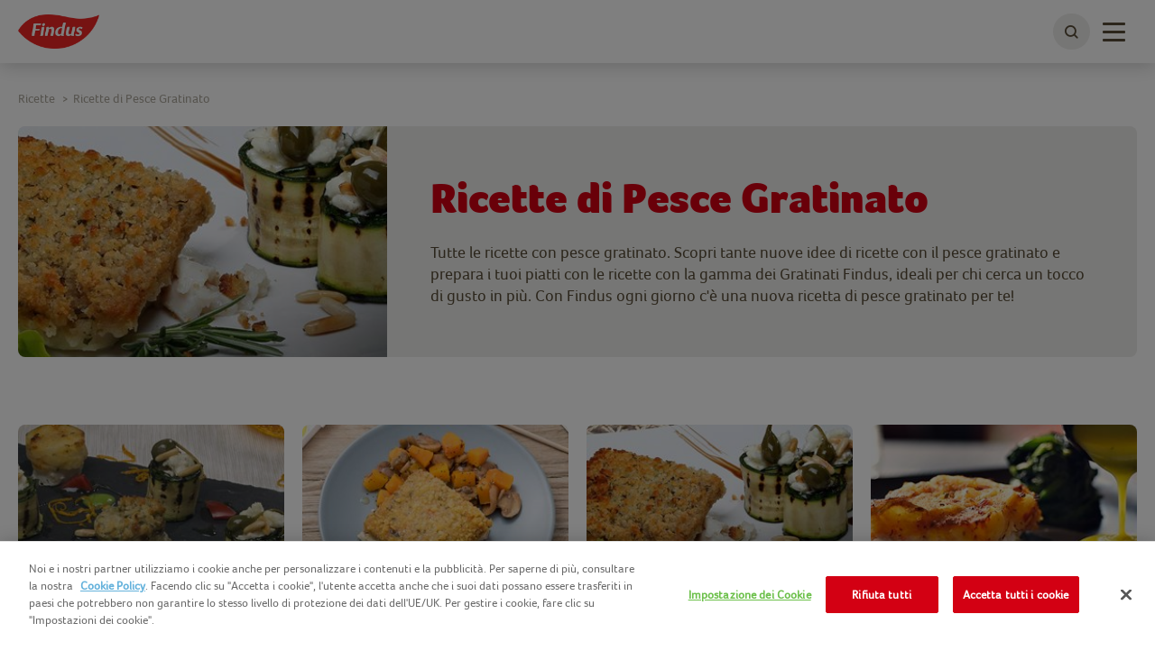

--- FILE ---
content_type: text/html; charset=utf-8
request_url: https://www.findus.it/ricette/temi-ricette/ricette-pesce-gratinato
body_size: 13725
content:



<!DOCTYPE html>
<!--[if lt IE 7]>      <html class="no-js lt-ie9 lt-ie8 lt-ie7"> <![endif]-->
<!--[if IE 7]>         <html class="no-js lt-ie9 lt-ie8"> <![endif]-->
<!--[if IE 8]>         <html class="no-js lt-ie9"> <![endif]-->
<!--[if gt IE 8]><!-->
<html class="findusit no-js"  lang="it-it">
<!--<![endif]-->
<head>

    
<script>
    // Define dataLayer and the gtag function.
    window.dataLayer = window.dataLayer || [];
            
                function gtag() { dataLayer.push(arguments); }

                // Default ad_storage to 'denied'.
                gtag('consent', 'default', {
                    ad_storage: "denied",
                    analytics_storage: "denied",
                    functionality_storage: "denied",
                    personalization_storage: "denied",
                    security_storage: "denied",
                    ad_user_data: "denied",
                    ad_personalization: "denied",
                    'wait_for_update': 500
                });
            

</script>        <!-- OneTrust Cookies Auto Blocker Notice start -->
        <script type="text/javascript" src="https://cdn.cookielaw.org/consent/655ac402-3f67-4ba4-94d0-e9b6861b4d42/OtAutoBlock.js">
        </script>
        <!-- OneTrust Cookies Auto Blocker Notice end -->


    <link rel="preconnect" href="https://cdn.nomadfoodscdn.com" crossorigin>
    <link rel="preconnect" href="https://cdn.cookielaw.org" crossorigin>

    <link rel="dns-prefetch" href="https://www.googletagmanager.com">
    <link rel="dns-prefetch" href="https://www.google-analytics.com">

    <link rel="preload" href="https://cdn.nomadfoodscdn.com/-/media/extension-themes/foodservices/foco/fonts/foco-woff2.woff2" as="font" type="font/woff2" crossorigin>
    <link rel="preload" href="https://cdn.nomadfoodscdn.com/-/media/extension-themes/foodservices/foco/fonts/foco-black-woff2.woff2" as="font" type="font/woff2" crossorigin>

    <style>
        @font-face {
            font-family: "FontAwesome";
            src: url('https://cdn.nomadfoodscdn.com/-/media/base-themes/nomad-foods-europe/nfe-base-theme/fonts/fontawesome/fontawesome-webfont-woff2.woff2') format("woff2");
            font-weight: normal;
            font-style: normal;
        }

        @font-face {
            font-family: 'Foco';
            font-style: normal;
            font-weight: 400;
            font-display: swap;
            src: local('Foco'), url('https://cdn.nomadfoodscdn.com/-/media/extension-themes/foodservices/foco/fonts/foco-woff.woff') format('woff'), url('https://cdn.nomadfoodscdn.com/-/media/extension-themes/foodservices/foco/fonts/foco-woff2.woff2') format('woff2');
            unicode-range: U+0000-00FF, U+0131, U+0152-0153, U+02BB-02BC, U+02C6, U+02DA, U+02DC, U+2000-206F, U+2074, U+20AC, U+2122, U+2191, U+2193, U+2212, U+2215, U+FEFF, U+FFFD;
        }

        @font-face {
            font-family: 'Foco Black';
            font-style: normal;
            font-weight: 700;
            font-display: swap;
            src: local('Foco Black'), local('Foco-Black'), url('https://cdn.nomadfoodscdn.com/-/media/extension-themes/foodservices/foco/fonts/foco-black-woff.woff') format('woff'), url('https://cdn.nomadfoodscdn.com/-/media/extension-themes/foodservices/foco/fonts/foco-black-woff2.woff2') format('woff2');
            unicode-range: U+0000-00FF, U+0131, U+0152-0153, U+02BB-02BC, U+02C6, U+02DA, U+02DC, U+2000-206F, U+2074, U+20AC, U+2122, U+2191, U+2193, U+2212, U+2215, U+FEFF, U+FFFD;
        }
    </style>

<link href="/-/media/feature/experience-accelerator/custom-bootstrap/custom-bootstrap/styles/bootstrap.css" rel="stylesheet"></link><link href="/-/media/base-themes/nomad-foods-europe/nfe-base-libraries/styles/pre-optimized-min.css?t=20240201T133958Z" rel="stylesheet"></link><link href="/-/media/base-themes/nomad-foods-europe/nfe-base-theme/styles/pre-optimized-min.css?t=20250402T121952Z" rel="stylesheet"></link><link href="/-/media/extension-themes/nomad-foods-europe/recipe/styles/pre-optimized-min.css?t=20250109T131326Z" rel="stylesheet"></link><link href="/-/media/extension-themes/nomad-foods-europe/common-promos/styles/pre-optimized-min.css?t=20250109T131324Z" rel="stylesheet"></link><link href="/-/media/extension-themes/nomad-foods-europe/review/styles/pre-optimized-min.css?t=20241001T085846Z" rel="stylesheet"></link>    <script defer src="/-/media/base-themes/nomad-foods-europe/nfe-base-static-assets/scripts/jquery.js?t=20240729" data-ot-ignore=""></script>

    
    


    <title>Ricette di Pesce Gratinato - Findus</title>




    <link href="/-/media/project/bluesteel/shared/favicon/2023/favicon-findus-it.png" rel="shortcut icon" />



<meta property="og:description"  content="Scopri tante ricette di pesce gratinato insieme a Findus: prepara il tuo piatto a base di pesce gratinato con le idee di Findus!" /><meta property="og:title"  content="Hai voglia di preparare una ricetta di pesce gratinato?" /><meta property="og:url"  content="https://www.findus.it/ricette/temi-ricette/ricette-pesce-gratinato" />


<meta  name="twitter:description" content="Scopri tante ricette di pesce gratinato insieme a Findus: prepara il tuo piatto a base di pesce gratinato con le idee di Findus!" /><meta  name="twitter:title" content="Hai voglia di preparare una ricetta di pesce gratinato?" /><meta  name="twitter:card" content="summary_large_image" />

    <meta name="viewport" content="width=device-width, initial-scale=1"/>
    <meta name="description"
          content="Ricette di pesce gratinato: scopri tante idee di ricette con pesce gratinato con Findus. Idee di ricette per cucinare il pesce gratinato." />
    <meta name="abstract"
          content="Ricette di Pesce Gratinato - Findus" />
    <link id="LinkCanonical"
          rel="canonical"
          href="https://www.findus.it/ricette/temi-ricette/ricette-pesce-gratinato" />
    <link rel="alternate"
          href="https://www.findus.it/ricette/temi-ricette/ricette-pesce-gratinato"
          hreflang="it-IT" />


    <script>
        window.dataLayer = window.dataLayer || [];
        var dlContentID = "6dc3993f52f04a8383cd2fccd71245f1"
        if (dlContentID) {
            var dlProductName = ""
            var dlCountryLangCode = "it_IT"
            var dlSiteIdentifierString = "findus it"
            var dlLanguageString = "Italian"
            var dlContentName = "Ricette di Pesce Gratinato"
            var dlContentType = "Recipe Theme"
            var dlCategory = "Ricette"
            var dlSubCategory = "Ricette a tema"
            var dlSubSubCategory = "Ricette di Pesce Gratinato"
            var dlCategoryID = "365c44162f1a467ba29cd1f36ebaa480"
            var dlSubCategoryID = "e4e5a7f978de431f8ffddd054308af61"
            var dlSubSubCategoryID = "6dc3993f52f04a8383cd2fccd71245f1"
            if (dlProductName) {
                dataLayer.push({
                    event: "dlPageviewEvent",
                    dlCountryLangCode,
                    dlSiteIdentifierString,
                    dlLanguageString,
                    dlContentID,
                    dlContentName,
                    dlProductName,
                    dlContentType,
                    dlCategory,
                    dlSubCategory,
                    dlSubSubCategory,
                    dlCategoryID,
                    dlSubCategoryID,
                    dlSubSubCategoryID,
                });
            } else {
                dataLayer.push({
                    event: "dlPageviewEvent",
                    dlCountryLangCode,
                    dlSiteIdentifierString,
                    dlLanguageString,
                    dlContentID,
                    dlContentName,
                    dlContentType,
                    dlCategory,
                    dlSubCategory,
                    dlSubSubCategory,
                    dlCategoryID,
                    dlSubCategoryID,
                    dlSubSubCategoryID,
                });
            }
        }
    </script>
    <!-- Google Tag Manager -->
    <script>
        window.dataLayer = window.dataLayer || [];
        dataLayer.push({
            'countrycode': 'it_IT',
            'pagename': 'Ricette di Pesce Gratinato - Findus',
            'pagetype': 'Recipe Theme'
        });
        (function (w, d, s, l, i) {
            w[l] = w[l] || []; w[l].push({ 'gtm.start': new Date().getTime(), event: 'gtm.js' });
            var f = d.getElementsByTagName(s)[0], j = d.createElement(s), dl = l != 'dataLayer' ? '&l=' + l : ''; j.async = true; j.setAttribute('class', 'optanon-category-C0001'); j.src = 'https://www.googletagmanager.com/gtm.js?id=' + i + dl; f.parentNode.insertBefore(j, f);
        })(window, document, 'script', 'dataLayer', 'GTM-WVBJDMV');
    </script>
    <!-- End Google Tag Manager -->
    <!-- OneTrust Cookies Consent Notice start -->
    <script src="https://cdn.cookielaw.org/scripttemplates/otSDKStub.js" data-document-language="true" type="text/javascript" charset="UTF-8" data-domain-script="655ac402-3f67-4ba4-94d0-e9b6861b4d42"></script>
    <script type="text/javascript">
        function OptanonWrapper() { }
    </script>
    <!-- OneTrust Cookies Consent Notice end -->


</head>
<body class="default-device bodyclass">
    
<noscript>
    <iframe src="https://www.googletagmanager.com/ns.html?id=GTM-WVBJDMV" height="0" width="0" style="display:none;visibility:hidden"></iframe>
</noscript>
    <div id="wrapper" class="">
        <header>

<div id="header">
    <div class="wrapper ">
        <div id="header-logo" class="">
            
<div class="component image file-type-icon-media-link col-xs-12">
    <div class="component-content">
<a class="brand" title="" href="/"><img src="https://cdn.nomadfoodscdn.com/-/media/project/bluesteel/findus-it/logo-brand-findus-sito-2023.png?h=130&amp;iar=0&amp;w=304&amp;hash=3CD76840F374008404A1814308E73B18" alt="Findus Italia – Logo Findus" width="304" height="130" data-variantitemid="{A9995854-6417-46C4-A513-ED8F24223E8A}" data-variantfieldname="Image" /></a>    </div>
</div>

        </div>
        <div id="header-navigation" class="">
    <div class="component navigation navigation-title col-xs-12">
        <div class="component-content">
            <nav>
<ul class="clearfix">
        <li class=" level1 item0 odd first rel-level1">
<div class="navigation-title field-navigationtitle"><a title="La nostra gamma" href="/la-nostra-gamma">La nostra gamma</a></div>
        </li>
        <li class=" level1 item1 even active rel-level1">
<div class="navigation-title field-navigationtitle"><a title="Ricette" href="/ricette">Ricette</a></div>
        </li>
        <li class=" level1 item2 odd rel-level1">
<div class="navigation-title field-navigationtitle"><a title="Nutrizione &amp; Curiosità" href="/nutrizione-curiosita">Nutrizione &amp; Curiosit&#224;</a></div>
        </li>
        <li class=" level1 item3 even rel-level1">
<div class="navigation-title field-navigationtitle"><a title="Noi di Findus" href="/noi-di-findus">Noi di Findus</a></div>
        </li>
        <li class=" level1 item4 odd last rel-level1">
<div class="navigation-title field-navigationtitle"><a title="Il nostro percorso di sostenibilità" href="/sostenibilita">Il nostro percorso di sostenibilit&#224;</a></div>
        </li>
</ul>

            </nav>
        </div>
    </div>
        </div>
        <div id="header-language" class="">
            
        </div>
        <div id="header-search" class="">
            
    <div class="component searchbox">
        <div class="component-content">
            <div class="search-nav"><div class="search"><button class="search-toggle" id="WLSearchBtn" aria-label="toggle search bar"><span><span class="ico ico-search"></span></span></button></div></div><div class="search-header-bar js-search-bar"><form class="search-bar-input-wrapper" novalidate="novalidate"><div class="search-input-wrapper"> <input class="js-search-input" id="SearchTextBox" type="text" minlength="2" required placeholder="Cerca il tuo prodotto preferito, ricetta e altro ancora." autocomplete="off" aria-label="Cerca il tuo prodotto preferito, ricetta e altro ancora." pattern="^(?!.*https?:\/\/)[\u0020-\u007E\u00C0-\u02CB]*$"><button class="clear-search ico ico-times-circle" type="reset"></button></div><a title="search" href="/search"><button class="search-button"><span>Cerca</span></button></a></form><p class="error-message">La tua ricerca dovrebbe contenere almeno 2 lettere, riprova.</p><div class="popular-searches-container">    <div class="popular-searches">
        <span class="popular-searches-copy">Popolare</span>
        <div class="popular-search-links">
 <a class="popular-search-link" href="/search?q=legumi&amp;c=search&amp;cat=popular-term-search">
                    <span class="popular-search-term">Legumi</span>
                 </a>
 <a class="popular-search-link" href="/search?q=gratinati&amp;c=search&amp;cat=popular-term-search">
                    <span class="popular-search-term">Gratinati</span>
                 </a>
 <a class="popular-search-link" href="/search?q=merluzzo&amp;c=search&amp;cat=popular-term-search">
                    <span class="popular-search-term">Merluzzo</span>
                 </a>
 <a class="popular-search-link" href="/search?q=sofficini&amp;c=search&amp;cat=popular-term-search">
                    <span class="popular-search-term">Sofficini</span>
                 </a>
 <a class="popular-search-link" href="/search?q=patatine&amp;c=search&amp;cat=popular-term-search">
                    <span class="popular-search-term">Patatine</span>
                 </a>
        </div>
    </div>
</div></div>
        </div>
    </div>

        </div>
        <button type="button" class="main-nav-toggle" id="WLmainnavTeaser">
            <span class="sr-only">Toggle navigation</span>
            <span class="icon-bar"></span>
        </button>
    </div>
</div>
        </header>
        <main>

            

<div id="main" class="">
    <div id="main-hero" class=" ">    <div class="component hero-text">
        <div class="component-content">
            <div class="container"><div class="hero-container"><div class="hero-picture"><img class="hero-side-image" srcset="https://cdn.nomadfoodscdn.com/-/media/project/bluesteel/findus-it/02_ricette/merluzzo_gratinato_alle_erbe_e_rotolini_di_zucchine_grigliate_e_feta.jpg?w=385&h=315&mw=0&mh=0&as=0&fit=1&hash=C91C05A800509221B2765427196361A8, https://cdn.nomadfoodscdn.com/-/media/project/bluesteel/findus-it/02_ricette/merluzzo_gratinato_alle_erbe_e_rotolini_di_zucchine_grigliate_e_feta.jpg?w=770&h=630&mw=0&mh=0&as=0&fit=1&hash=F91F9BF4B8163C0679867CA9971B9120 2x" src="https://cdn.nomadfoodscdn.com/-/media/project/bluesteel/findus-it/02_ricette/merluzzo_gratinato_alle_erbe_e_rotolini_di_zucchine_grigliate_e_feta.jpg?w=385&h=315&mw=0&mh=0&as=0&fit=1&hash=C91C05A800509221B2765427196361A8" alt="Merluzzo Gratinato alle Erbe e rotolini di zucchine grigliate e feta"/></div><div class="hero-content"><h1 class="field-hero-title">Ricette di Pesce Gratinato</h1><div class="field-hero-text">Tutte le ricette con pesce gratinato. Scopri tante nuove idee di ricette con il pesce gratinato e prepara i tuoi piatti con le ricette con la gamma dei Gratinati Findus, ideali per chi cerca un tocco di gusto in pi&ugrave;. Con Findus ogni giorno c'&egrave; una nuova ricetta di pesce gratinato per te!</div></div></div></div>
        </div>
    </div>
</div>
    <div class="container container-top">
            <div id="main-breadcrumb" class="breadcrumb-white ">
                
<div class="component breadcrumb navigation-title">
    <div class="component-content">
        <nav>
            <ol>
                    <li class="breadcrumb-item home">
<div class="navigation-title field-navigationtitle"><a title="home" href="/">Findus</a></div>                            <span class="separator">&gt;</span>
                    </li>
                    <li class="breadcrumb-item ">
<div class="navigation-title field-navigationtitle"><a title="ricette" href="/ricette">Ricette</a></div>                            <span class="separator">&gt;</span>
                    </li>
                    <li class="breadcrumb-item last">
<div class="navigation-title field-navigationtitle"><a title="ricette-pesce-gratinato" href="/ricette/temi-ricette/ricette-pesce-gratinato">Ricette di Pesce Gratinato</a></div>                            <span class="separator">&gt;</span>
                    </li>
            </ol>
        </nav>
    </div>
</div>

            </div>
        <div id="main-social-share" class=" recipetheme-share">
            
        </div>
    </div>
    <div id="main-content" class="">
        

    <div class="component recipe-theme">
        <div class="component-content">
            <div class="container"><div class="recipe-list"><a title="bocconcini-di-merluzzo-gratinato-finger" href="/ricette/ricette-merluzzo/bocconcini-di-merluzzo-gratinato-finger"><div class="recipe automatic" data-ga360-bannerid="{6DC3993F-52F0-4A83-83CD-2FCCD71245F1}" data-ga360-bannername="Gratinati Finger Party"><div class="image-container"><img class="image" loading="lazy" srcset="https://cdn.nomadfoodscdn.com/-/media/project/bluesteel/findus-it/02_ricette/171206_bocconcinidimerluzzogratinatofinger.jpg?w=285&h=180&mw=0&mh=0&as=0&fit=1&hash=EC4962895CF0B9729AD5570C2A046654 285w, 
https://cdn.nomadfoodscdn.com/-/media/project/bluesteel/findus-it/02_ricette/171206_bocconcinidimerluzzogratinatofinger.jpg?w=460&h=290&mw=0&mh=0&as=0&fit=1&hash=B93A2448E7FD0695222E60D8E18B3136 460w, 
https://cdn.nomadfoodscdn.com/-/media/project/bluesteel/findus-it/02_ricette/171206_bocconcinidimerluzzogratinatofinger.jpg?w=560&h=354&mw=0&mh=0&as=0&fit=1&hash=871AB4E381C524D10FD47130A8489F6F 560w,
https://cdn.nomadfoodscdn.com/-/media/project/bluesteel/findus-it/02_ricette/171206_bocconcinidimerluzzogratinatofinger.jpg?w=570&h=360&mw=0&mh=0&as=0&fit=1&hash=1ED991C74B13DC550D5284AA4B1243D5 570w, 
https://cdn.nomadfoodscdn.com/-/media/project/bluesteel/findus-it/02_ricette/171206_bocconcinidimerluzzogratinatofinger.jpg?w=920&h=895&mw=0&mh=0&as=0&fit=1&hash=ACE75703B0EC90C25A2FD17611B0123B 920w, 
https://cdn.nomadfoodscdn.com/-/media/project/bluesteel/findus-it/02_ricette/171206_bocconcinidimerluzzogratinatofinger.jpg?w=1120&h=707&mw=0&mh=0&as=0&fit=1&hash=420CB440B88107880B9C8FE25C8ADD3B 1120w"
     sizes="(min-width: 980px) 285px, (min-width: 600px) 460px, 560px" 
     src="https://cdn.nomadfoodscdn.com/-/media/project/bluesteel/findus-it/02_ricette/171206_bocconcinidimerluzzogratinatofinger.jpg?w=560&h=0&mw=0&mh=0&as=0&fit=1&hash=0917F7152D5D21ED5ABE7A3BD3415D7B" alt="Ricetta Bocconcini di Merluzzo Gratinato - Ricette Findus"/>
</div><div class="recipe-campaign-tags"></div><div class="recipe-info"><div class="item-rating"><div><div class="ratingBox norating">
    <div class="rating">
        <span class="star1 "></span>
        <span class="star2 "></span>
        <span class="star3 "></span>
        <span class="star4 "></span>
        <span class="star5 "></span>
    </div>
</div></div></div><div class="field-recipe-title">Gratinati Finger Party</div><div class="recipe-attributes"><div class="time">40 minuti</div><div class="difficulty"><div class="level-easy"></div><span>Facile</span></div></div></div></div></a><a title="merluzzo-gratinato-alla-boscaiola" href="/ricette/ricette-merluzzo/merluzzo-gratinato-alla-boscaiola"><div class="recipe automatic" data-ga360-bannerid="{6DC3993F-52F0-4A83-83CD-2FCCD71245F1}" data-ga360-bannername="Merluzzo Gratinato alla boscaiola"><div class="image-container"><img class="image" loading="lazy" srcset="https://cdn.nomadfoodscdn.com/-/media/project/bluesteel/findus-it/02_ricette/merluzzo-gratinato-alla-boscaiola-2000.jpg?w=285&h=180&mw=0&mh=0&as=0&fit=1&hash=4306190594FFFBC97463ABEB12A8B466 285w, 
https://cdn.nomadfoodscdn.com/-/media/project/bluesteel/findus-it/02_ricette/merluzzo-gratinato-alla-boscaiola-2000.jpg?w=460&h=290&mw=0&mh=0&as=0&fit=1&hash=CB7F2241460542F24C0E9273C1524973 460w, 
https://cdn.nomadfoodscdn.com/-/media/project/bluesteel/findus-it/02_ricette/merluzzo-gratinato-alla-boscaiola-2000.jpg?w=560&h=354&mw=0&mh=0&as=0&fit=1&hash=2D9032646035A38096CF7338F03E211A 560w,
https://cdn.nomadfoodscdn.com/-/media/project/bluesteel/findus-it/02_ricette/merluzzo-gratinato-alla-boscaiola-2000.jpg?w=570&h=360&mw=0&mh=0&as=0&fit=1&hash=F0A4E5F1DCCA65E152D5B17F86B4E3E6 570w, 
https://cdn.nomadfoodscdn.com/-/media/project/bluesteel/findus-it/02_ricette/merluzzo-gratinato-alla-boscaiola-2000.jpg?w=920&h=895&mw=0&mh=0&as=0&fit=1&hash=9491EBDC4C20518CB1DE50CA4C3D7458 920w, 
https://cdn.nomadfoodscdn.com/-/media/project/bluesteel/findus-it/02_ricette/merluzzo-gratinato-alla-boscaiola-2000.jpg?w=1120&h=707&mw=0&mh=0&as=0&fit=1&hash=8F48CEF3565AF483C96F752A9AEE75B2 1120w"
     sizes="(min-width: 980px) 285px, (min-width: 600px) 460px, 560px" 
     src="https://cdn.nomadfoodscdn.com/-/media/project/bluesteel/findus-it/02_ricette/merluzzo-gratinato-alla-boscaiola-2000.jpg?w=560&h=0&mw=0&mh=0&as=0&fit=1&hash=8738584C9A7728487894D5542501EF19" alt="Merluzzo Gratinato alla Boscaiola - Ricette Findus"/>
</div><div class="recipe-campaign-tags"></div><div class="recipe-info"><div class="item-rating"><div><div class="ratingBox norating">
    <div class="rating">
        <span class="star1 "></span>
        <span class="star2 "></span>
        <span class="star3 "></span>
        <span class="star4 "></span>
        <span class="star5 "></span>
    </div>
</div></div></div><div class="field-recipe-title">Merluzzo Gratinato alla boscaiola</div><div class="recipe-attributes"><div class="time">40 minuti</div><div class="difficulty"><div class="level-easy"></div><span>Facile</span></div></div></div></div></a><a title="merluzzo-gratinato-alle-erbe-mediterranee-con-rotolini-di-zucchine-grigliate-e-feta" href="/ricette/ricette-merluzzo/merluzzo-gratinato-alle-erbe-mediterranee-con-rotolini-di-zucchine-grigliate-e-feta"><div class="recipe automatic" data-ga360-bannerid="{6DC3993F-52F0-4A83-83CD-2FCCD71245F1}" data-ga360-bannername="Merluzzo Gratinato alle Erbe Mediterranee con feta"><div class="image-container"><img class="image" loading="lazy" srcset="https://cdn.nomadfoodscdn.com/-/media/project/bluesteel/findus-it/02_ricette/merluzzo_gratinato_alle_erbe_e_rotolini_di_zucchine_grigliate_e_feta.jpg?w=285&h=180&mw=0&mh=0&as=0&fit=1&hash=27D8E5A8AE84B97BA3817FE8606FB623 285w, 
https://cdn.nomadfoodscdn.com/-/media/project/bluesteel/findus-it/02_ricette/merluzzo_gratinato_alle_erbe_e_rotolini_di_zucchine_grigliate_e_feta.jpg?w=460&h=290&mw=0&mh=0&as=0&fit=1&hash=15A8303684F9D1BEA0EE4E164DD42F4A 460w, 
https://cdn.nomadfoodscdn.com/-/media/project/bluesteel/findus-it/02_ricette/merluzzo_gratinato_alle_erbe_e_rotolini_di_zucchine_grigliate_e_feta.jpg?w=560&h=354&mw=0&mh=0&as=0&fit=1&hash=5D4F8AB5DE6A7BEFBB4B3EEAF2529C9A 560w,
https://cdn.nomadfoodscdn.com/-/media/project/bluesteel/findus-it/02_ricette/merluzzo_gratinato_alle_erbe_e_rotolini_di_zucchine_grigliate_e_feta.jpg?w=570&h=360&mw=0&mh=0&as=0&fit=1&hash=6455D1539AA570C783B0A8A26D809926 570w, 
https://cdn.nomadfoodscdn.com/-/media/project/bluesteel/findus-it/02_ricette/merluzzo_gratinato_alle_erbe_e_rotolini_di_zucchine_grigliate_e_feta.jpg?w=920&h=895&mw=0&mh=0&as=0&fit=1&hash=2A134F047728A7939102FF19BAC9E17D 920w, 
https://cdn.nomadfoodscdn.com/-/media/project/bluesteel/findus-it/02_ricette/merluzzo_gratinato_alle_erbe_e_rotolini_di_zucchine_grigliate_e_feta.jpg?w=1120&h=707&mw=0&mh=0&as=0&fit=1&hash=2F47D7E96E1B3AB3251E617E314DE234 1120w"
     sizes="(min-width: 980px) 285px, (min-width: 600px) 460px, 560px" 
     src="https://cdn.nomadfoodscdn.com/-/media/project/bluesteel/findus-it/02_ricette/merluzzo_gratinato_alle_erbe_e_rotolini_di_zucchine_grigliate_e_feta.jpg?w=560&h=0&mw=0&mh=0&as=0&fit=1&hash=B08B27ECD43F4BEA3B2D0771B0BD04C6" alt="Merluzzo Gratinato alle Erbe e rotolini di zucchine grigliate e feta"/>
</div><div class="recipe-campaign-tags"></div><div class="recipe-info"><div class="item-rating"><div><div class="ratingBox norating">
    <div class="rating">
        <span class="star1 "></span>
        <span class="star2 "></span>
        <span class="star3 "></span>
        <span class="star4 "></span>
        <span class="star5 "></span>
    </div>
</div></div></div><div class="field-recipe-title">Merluzzo Gratinato alle Erbe Mediterranee con feta</div><div class="recipe-attributes"><div class="time">40 minuti</div><div class="difficulty"><div class="level-easy"></div><span>Facile</span></div></div></div></div></a><a title="merluzzo-gratinato-alle-patate-con-spinaci" href="/ricette/ricette-merluzzo/merluzzo-gratinato-alle-patate-con-spinaci"><div class="recipe automatic" data-ga360-bannerid="{6DC3993F-52F0-4A83-83CD-2FCCD71245F1}" data-ga360-bannername="Merluzzo Gratinato alle Patate"><div class="image-container"><img class="image" loading="lazy" srcset="https://cdn.nomadfoodscdn.com/-/media/project/bluesteel/findus-it/02_ricette/180209_gratinati-patate.jpg?w=285&h=180&mw=0&mh=0&as=0&fit=1&hash=2EDC93DA6565E40D2D93C602C64DEF58 285w, 
https://cdn.nomadfoodscdn.com/-/media/project/bluesteel/findus-it/02_ricette/180209_gratinati-patate.jpg?w=460&h=290&mw=0&mh=0&as=0&fit=1&hash=977FD42751EE3601E98369DF07A6EDEB 460w, 
https://cdn.nomadfoodscdn.com/-/media/project/bluesteel/findus-it/02_ricette/180209_gratinati-patate.jpg?w=560&h=354&mw=0&mh=0&as=0&fit=1&hash=23A739A411FB99901BD91D560FEF818B 560w,
https://cdn.nomadfoodscdn.com/-/media/project/bluesteel/findus-it/02_ricette/180209_gratinati-patate.jpg?w=570&h=360&mw=0&mh=0&as=0&fit=1&hash=53009C50B2A06425BFF81587E7B7A5A9 570w, 
https://cdn.nomadfoodscdn.com/-/media/project/bluesteel/findus-it/02_ricette/180209_gratinati-patate.jpg?w=920&h=895&mw=0&mh=0&as=0&fit=1&hash=368E06D5E8746B337CD108ED2A2F736F 920w, 
https://cdn.nomadfoodscdn.com/-/media/project/bluesteel/findus-it/02_ricette/180209_gratinati-patate.jpg?w=1120&h=707&mw=0&mh=0&as=0&fit=1&hash=34EFC5577FD83303BC05644E2F2E9EE9 1120w"
     sizes="(min-width: 980px) 285px, (min-width: 600px) 460px, 560px" 
     src="https://cdn.nomadfoodscdn.com/-/media/project/bluesteel/findus-it/02_ricette/180209_gratinati-patate.jpg?w=560&h=0&mw=0&mh=0&as=0&fit=1&hash=475573B98D08B3236EB9500EA5890AFF" alt="Ricetta Merluzzo gratinato alle patate con spinaci - Ricette Findus"/>
</div><div class="recipe-campaign-tags"></div><div class="recipe-info"><div class="item-rating"><div><div class="ratingBox norating">
    <div class="rating">
        <span class="star1 "></span>
        <span class="star2 "></span>
        <span class="star3 "></span>
        <span class="star4 "></span>
        <span class="star5 "></span>
    </div>
</div></div></div><div class="field-recipe-title">Merluzzo Gratinato alle Patate</div><div class="recipe-attributes"><div class="time">35 minuti</div><div class="difficulty"><div class="level-medium"></div><span>Intermedio</span></div></div></div></div></a><a title="merluzzo-gratinato-al-pomodoro-e-millefoglie-di-melanzana-e-provola-affumicata" href="/ricette/ricette-merluzzo/merluzzo-gratinato-al-pomodoro-e-millefoglie-di-melanzana-e-provola-affumicata"><div class="recipe automatic" data-ga360-bannerid="{6DC3993F-52F0-4A83-83CD-2FCCD71245F1}" data-ga360-bannername="Merluzzo Gratinato al Pomodoro e millefoglie di melanzana e provola affumicata"><div class="image-container"><img class="image" loading="lazy" srcset="https://cdn.nomadfoodscdn.com/-/media/project/bluesteel/findus-it/02_ricette/merluzzo_gratinato_al_pomodoro_e_millefoglie_di_melanzana_e_provola.jpg?w=285&h=180&mw=0&mh=0&as=0&fit=1&hash=5370785C23A9436C82A2E92D5C520BEE 285w, 
https://cdn.nomadfoodscdn.com/-/media/project/bluesteel/findus-it/02_ricette/merluzzo_gratinato_al_pomodoro_e_millefoglie_di_melanzana_e_provola.jpg?w=460&h=290&mw=0&mh=0&as=0&fit=1&hash=DE55336B593C60404289B846A7127975 460w, 
https://cdn.nomadfoodscdn.com/-/media/project/bluesteel/findus-it/02_ricette/merluzzo_gratinato_al_pomodoro_e_millefoglie_di_melanzana_e_provola.jpg?w=560&h=354&mw=0&mh=0&as=0&fit=1&hash=E15C7F81B48BBCEB198D961F0E374C88 560w,
https://cdn.nomadfoodscdn.com/-/media/project/bluesteel/findus-it/02_ricette/merluzzo_gratinato_al_pomodoro_e_millefoglie_di_melanzana_e_provola.jpg?w=570&h=360&mw=0&mh=0&as=0&fit=1&hash=86D0EB803CBDD55443E2645579513B06 570w, 
https://cdn.nomadfoodscdn.com/-/media/project/bluesteel/findus-it/02_ricette/merluzzo_gratinato_al_pomodoro_e_millefoglie_di_melanzana_e_provola.jpg?w=920&h=895&mw=0&mh=0&as=0&fit=1&hash=8D38B1EB1CA6F6D8BA57A3CF2F246BD8 920w, 
https://cdn.nomadfoodscdn.com/-/media/project/bluesteel/findus-it/02_ricette/merluzzo_gratinato_al_pomodoro_e_millefoglie_di_melanzana_e_provola.jpg?w=1120&h=707&mw=0&mh=0&as=0&fit=1&hash=E9B44FDB4FB5FBE86EFA069523DED906 1120w"
     sizes="(min-width: 980px) 285px, (min-width: 600px) 460px, 560px" 
     src="https://cdn.nomadfoodscdn.com/-/media/project/bluesteel/findus-it/02_ricette/merluzzo_gratinato_al_pomodoro_e_millefoglie_di_melanzana_e_provola.jpg?w=560&h=0&mw=0&mh=0&as=0&fit=1&hash=5BC782D3E27464CE7D619492E1B86005" alt="Merluzzo Gratinato al Pomodoro e millefoglie di melanzana e provola"/>
</div><div class="recipe-campaign-tags"></div><div class="recipe-info"><div class="item-rating"><div><div class="ratingBox ">
    <div class="rating">
        <span class="star1 active"></span>
        <span class="star2 active"></span>
        <span class="star3 "></span>
        <span class="star4 "></span>
        <span class="star5 "></span>
    </div>
</div></div></div><div class="field-recipe-title">Merluzzo Gratinato al Pomodoro e millefoglie di melanzana e provola affumicata</div><div class="recipe-attributes"><div class="time">45 minuti</div><div class="difficulty"><div class="level-easy"></div><span>Facile</span></div></div></div></div></a><a title="merluzzo-gratinato-al-pomodoro-su-crema-di-ceci-al-sesamo" href="/ricette/ricette-merluzzo/merluzzo-gratinato-al-pomodoro-su-crema-di-ceci-al-sesamo"><div class="recipe automatic" data-ga360-bannerid="{6DC3993F-52F0-4A83-83CD-2FCCD71245F1}" data-ga360-bannername="Merluzzo Gratinato al Pomodoro su crema di ceci al sesamo"><div class="image-container"><img class="image" loading="lazy" srcset="https://cdn.nomadfoodscdn.com/-/media/project/bluesteel/findus-it/02_ricette/merluzzo_gratinato_al_pomodoro_su_crema_di_ceci.jpg?w=285&h=180&mw=0&mh=0&as=0&fit=1&hash=E2381A16DF6DFDDE3614164679B3ACDC 285w, 
https://cdn.nomadfoodscdn.com/-/media/project/bluesteel/findus-it/02_ricette/merluzzo_gratinato_al_pomodoro_su_crema_di_ceci.jpg?w=460&h=290&mw=0&mh=0&as=0&fit=1&hash=A6D6177FD6E34E503E302FD7F0406C01 460w, 
https://cdn.nomadfoodscdn.com/-/media/project/bluesteel/findus-it/02_ricette/merluzzo_gratinato_al_pomodoro_su_crema_di_ceci.jpg?w=560&h=354&mw=0&mh=0&as=0&fit=1&hash=C36C0392134B523FB0E7ED871E41F6FD 560w,
https://cdn.nomadfoodscdn.com/-/media/project/bluesteel/findus-it/02_ricette/merluzzo_gratinato_al_pomodoro_su_crema_di_ceci.jpg?w=570&h=360&mw=0&mh=0&as=0&fit=1&hash=1407EE33BE645F609B4D43D965C464AE 570w, 
https://cdn.nomadfoodscdn.com/-/media/project/bluesteel/findus-it/02_ricette/merluzzo_gratinato_al_pomodoro_su_crema_di_ceci.jpg?w=920&h=895&mw=0&mh=0&as=0&fit=1&hash=2B2A9ECDE3A712C94BB6740372A303B9 920w, 
https://cdn.nomadfoodscdn.com/-/media/project/bluesteel/findus-it/02_ricette/merluzzo_gratinato_al_pomodoro_su_crema_di_ceci.jpg?w=1120&h=707&mw=0&mh=0&as=0&fit=1&hash=8541F8D051234450C49D6C00401A2227 1120w"
     sizes="(min-width: 980px) 285px, (min-width: 600px) 460px, 560px" 
     src="https://cdn.nomadfoodscdn.com/-/media/project/bluesteel/findus-it/02_ricette/merluzzo_gratinato_al_pomodoro_su_crema_di_ceci.jpg?w=560&h=0&mw=0&mh=0&as=0&fit=1&hash=CC3FE6EB3374D2D349CAE047FA57A375" alt="Merluzzo Gratinato al Pomodoro su crema di ceci"/>
</div><div class="recipe-campaign-tags"></div><div class="recipe-info"><div class="item-rating"><div><div class="ratingBox norating">
    <div class="rating">
        <span class="star1 "></span>
        <span class="star2 "></span>
        <span class="star3 "></span>
        <span class="star4 "></span>
        <span class="star5 "></span>
    </div>
</div></div></div><div class="field-recipe-title">Merluzzo Gratinato al Pomodoro su crema di ceci al sesamo</div><div class="recipe-attributes"><div class="time">40 minuti</div><div class="difficulty"><div class="level-easy"></div><span>Facile</span></div></div></div></div></a><a title="merluzzo-gratinato-con-cavolfiore-in-umido-e-crema-di-nocciole-e-melograno" href="/ricette/ricette-merluzzo/merluzzo-gratinato-con-cavolfiore-in-umido-e-crema-di-nocciole-e-melograno"><div class="recipe automatic" data-ga360-bannerid="{6DC3993F-52F0-4A83-83CD-2FCCD71245F1}" data-ga360-bannername="Merluzzo Gratinato, cavolfiore in umido con crema di nocciole e melograno			"><div class="image-container"><img class="image" loading="lazy" srcset="https://cdn.nomadfoodscdn.com/-/media/project/bluesteel/findus-it/02_ricette/181008_gratinato_cavolfiore_header.jpg?w=285&h=180&mw=0&mh=0&as=0&fit=1&hash=7003B42535AA5F026746B5B377D83F13 285w, 
https://cdn.nomadfoodscdn.com/-/media/project/bluesteel/findus-it/02_ricette/181008_gratinato_cavolfiore_header.jpg?w=460&h=290&mw=0&mh=0&as=0&fit=1&hash=D80F19C3E7B236DFA235151D8EA5FD52 460w, 
https://cdn.nomadfoodscdn.com/-/media/project/bluesteel/findus-it/02_ricette/181008_gratinato_cavolfiore_header.jpg?w=560&h=354&mw=0&mh=0&as=0&fit=1&hash=D5D6E2147E1A7FBB54967350A6A1EC79 560w,
https://cdn.nomadfoodscdn.com/-/media/project/bluesteel/findus-it/02_ricette/181008_gratinato_cavolfiore_header.jpg?w=570&h=360&mw=0&mh=0&as=0&fit=1&hash=162D02172B707089B703B0F8B20C5A39 570w, 
https://cdn.nomadfoodscdn.com/-/media/project/bluesteel/findus-it/02_ricette/181008_gratinato_cavolfiore_header.jpg?w=920&h=895&mw=0&mh=0&as=0&fit=1&hash=B7D12AD82F6739C56900340E76474253 920w, 
https://cdn.nomadfoodscdn.com/-/media/project/bluesteel/findus-it/02_ricette/181008_gratinato_cavolfiore_header.jpg?w=1120&h=707&mw=0&mh=0&as=0&fit=1&hash=2FC7952EC3290C99D3AD19939E48F1D6 1120w"
     sizes="(min-width: 980px) 285px, (min-width: 600px) 460px, 560px" 
     src="https://cdn.nomadfoodscdn.com/-/media/project/bluesteel/findus-it/02_ricette/181008_gratinato_cavolfiore_header.jpg?w=560&h=0&mw=0&mh=0&as=0&fit=1&hash=EAF63D7FBE401740B174B21515EA67D2" alt="Merluzzo Gratinato con cavolfiore in umido - Ricette Findus							"/>
</div><div class="recipe-campaign-tags"></div><div class="recipe-info"><div class="item-rating"><div><div class="ratingBox norating">
    <div class="rating">
        <span class="star1 "></span>
        <span class="star2 "></span>
        <span class="star3 "></span>
        <span class="star4 "></span>
        <span class="star5 "></span>
    </div>
</div></div></div><div class="field-recipe-title">Merluzzo Gratinato, cavolfiore in umido con crema di nocciole e melograno			</div><div class="recipe-attributes"><div class="time">45 minuti</div><div class="difficulty"><div class="level-medium"></div><span>Intermedio</span></div></div></div></div></a><a title="merluzzo-gratinato-con-cavolfiori-misti" href="/ricette/ricette-merluzzo/merluzzo-gratinato-con-cavolfiori-misti"><div class="recipe automatic" data-ga360-bannerid="{6DC3993F-52F0-4A83-83CD-2FCCD71245F1}" data-ga360-bannername="Merluzzo Gratinato con Cavolfiori colorati in padella"><div class="image-container"><img class="image" loading="lazy" srcset="https://cdn.nomadfoodscdn.com/-/media/project/bluesteel/findus-it/02_ricette/merluzzo-gratinato-con-cavolfiori-colorati-2000.jpg?w=285&h=180&mw=0&mh=0&as=0&fit=1&hash=DCEE6334748798E2CDFEF702F07A8804 285w, 
https://cdn.nomadfoodscdn.com/-/media/project/bluesteel/findus-it/02_ricette/merluzzo-gratinato-con-cavolfiori-colorati-2000.jpg?w=460&h=290&mw=0&mh=0&as=0&fit=1&hash=46BEA868E3041D218184836479FD3708 460w, 
https://cdn.nomadfoodscdn.com/-/media/project/bluesteel/findus-it/02_ricette/merluzzo-gratinato-con-cavolfiori-colorati-2000.jpg?w=560&h=354&mw=0&mh=0&as=0&fit=1&hash=9E8AD0A628CE5CE18140E9104CD89A1E 560w,
https://cdn.nomadfoodscdn.com/-/media/project/bluesteel/findus-it/02_ricette/merluzzo-gratinato-con-cavolfiori-colorati-2000.jpg?w=570&h=360&mw=0&mh=0&as=0&fit=1&hash=AD598BA3A82F96E55B33FB2E9A4741E5 570w, 
https://cdn.nomadfoodscdn.com/-/media/project/bluesteel/findus-it/02_ricette/merluzzo-gratinato-con-cavolfiori-colorati-2000.jpg?w=920&h=895&mw=0&mh=0&as=0&fit=1&hash=D0E6F18F128D3E758910E0479597FDE7 920w, 
https://cdn.nomadfoodscdn.com/-/media/project/bluesteel/findus-it/02_ricette/merluzzo-gratinato-con-cavolfiori-colorati-2000.jpg?w=1120&h=707&mw=0&mh=0&as=0&fit=1&hash=C22BF5611C8173B676D3C0EBF0C466C2 1120w"
     sizes="(min-width: 980px) 285px, (min-width: 600px) 460px, 560px" 
     src="https://cdn.nomadfoodscdn.com/-/media/project/bluesteel/findus-it/02_ricette/merluzzo-gratinato-con-cavolfiori-colorati-2000.jpg?w=560&h=0&mw=0&mh=0&as=0&fit=1&hash=06B4E6DFC04C4BDAAD86CA3E2812B807" alt="Merluzzo Gratinato con cavolfiore - Ricette Findus"/>
</div><div class="recipe-campaign-tags"></div><div class="recipe-info"><div class="item-rating"><div><div class="ratingBox norating">
    <div class="rating">
        <span class="star1 "></span>
        <span class="star2 "></span>
        <span class="star3 "></span>
        <span class="star4 "></span>
        <span class="star5 "></span>
    </div>
</div></div></div><div class="field-recipe-title">Merluzzo Gratinato con Cavolfiori colorati in padella</div><div class="recipe-attributes"><div class="time">40 minuti</div><div class="difficulty"><div class="level-easy"></div><span>Facile</span></div></div></div></div></a><a title="merluzzo-gratinato-con-erbe-mediterranee-e-composizione-di-spinaci-e-melone-invernale" href="/ricette/ricette-merluzzo/merluzzo-gratinato-con-erbe-mediterranee-e-composizione-di-spinaci-e-melone-invernale"><div class="recipe automatic" data-ga360-bannerid="{6DC3993F-52F0-4A83-83CD-2FCCD71245F1}" data-ga360-bannername="Merluzzo Gratinato alle Erbe Mediterranee con spinaci e melone invernale"><div class="image-container"><img class="image" loading="lazy" srcset="https://cdn.nomadfoodscdn.com/-/media/project/bluesteel/findus-it/02_ricette/merluzzo_gratinato_con_erbe_mediterranee_e_mix_di_spinaci_e_melone.jpg?w=285&h=180&mw=0&mh=0&as=0&fit=1&hash=E76D4EE08FD93F2897DE9840FF0C9A85 285w, 
https://cdn.nomadfoodscdn.com/-/media/project/bluesteel/findus-it/02_ricette/merluzzo_gratinato_con_erbe_mediterranee_e_mix_di_spinaci_e_melone.jpg?w=460&h=290&mw=0&mh=0&as=0&fit=1&hash=F2FE76E45A8D8F6997C7005940F32852 460w, 
https://cdn.nomadfoodscdn.com/-/media/project/bluesteel/findus-it/02_ricette/merluzzo_gratinato_con_erbe_mediterranee_e_mix_di_spinaci_e_melone.jpg?w=560&h=354&mw=0&mh=0&as=0&fit=1&hash=8DF889F30B57EC5107FD3D4EBAEA1C21 560w,
https://cdn.nomadfoodscdn.com/-/media/project/bluesteel/findus-it/02_ricette/merluzzo_gratinato_con_erbe_mediterranee_e_mix_di_spinaci_e_melone.jpg?w=570&h=360&mw=0&mh=0&as=0&fit=1&hash=28E7EE3828B20287CC2ABA44BB6AE285 570w, 
https://cdn.nomadfoodscdn.com/-/media/project/bluesteel/findus-it/02_ricette/merluzzo_gratinato_con_erbe_mediterranee_e_mix_di_spinaci_e_melone.jpg?w=920&h=895&mw=0&mh=0&as=0&fit=1&hash=39BD6B4EE1396B9665AAD8F7F6A98519 920w, 
https://cdn.nomadfoodscdn.com/-/media/project/bluesteel/findus-it/02_ricette/merluzzo_gratinato_con_erbe_mediterranee_e_mix_di_spinaci_e_melone.jpg?w=1120&h=707&mw=0&mh=0&as=0&fit=1&hash=DE01B69F09138BB03F0BADBC55F8ACE0 1120w"
     sizes="(min-width: 980px) 285px, (min-width: 600px) 460px, 560px" 
     src="https://cdn.nomadfoodscdn.com/-/media/project/bluesteel/findus-it/02_ricette/merluzzo_gratinato_con_erbe_mediterranee_e_mix_di_spinaci_e_melone.jpg?w=560&h=0&mw=0&mh=0&as=0&fit=1&hash=B7E83AB9D5829B9E7D3EC294A583164B" alt="Merluzzo Gratinato con Erbe Mediterranee e mix di spinaci e melone"/>
</div><div class="recipe-campaign-tags"></div><div class="recipe-info"><div class="item-rating"><div><div class="ratingBox norating">
    <div class="rating">
        <span class="star1 "></span>
        <span class="star2 "></span>
        <span class="star3 "></span>
        <span class="star4 "></span>
        <span class="star5 "></span>
    </div>
</div></div></div><div class="field-recipe-title">Merluzzo Gratinato alle Erbe Mediterranee con spinaci e melone invernale</div><div class="recipe-attributes"><div class="time">40 minuti</div><div class="difficulty"><div class="level-easy"></div><span>Facile</span></div></div></div></div></a><a title="merluzzo-gratinato-con-funghi-accompagnato-da-una-dolce-rosa-di-mele-e-pasta-sfoglia" href="/ricette/ricette-merluzzo/merluzzo-gratinato-con-funghi-accompagnato-da-una-dolce-rosa-di-mele-e-pasta-sfoglia"><div class="recipe automatic" data-ga360-bannerid="{6DC3993F-52F0-4A83-83CD-2FCCD71245F1}" data-ga360-bannername="Merluzzo Gratinato con Funghi su dolce di mele"><div class="image-container"><img class="image" loading="lazy" srcset="https://cdn.nomadfoodscdn.com/-/media/project/bluesteel/findus-it/02_ricette/merluzzo_gratinato_con_funghi_e_una_dolce_rosa_di_mele_e_sfoglia.jpg?w=285&h=180&mw=0&mh=0&as=0&fit=1&hash=BE70477EED039DCFE7B0CC70EF90C0AA 285w, 
https://cdn.nomadfoodscdn.com/-/media/project/bluesteel/findus-it/02_ricette/merluzzo_gratinato_con_funghi_e_una_dolce_rosa_di_mele_e_sfoglia.jpg?w=460&h=290&mw=0&mh=0&as=0&fit=1&hash=1B5EB069201501C549792AEC9DE8F3B0 460w, 
https://cdn.nomadfoodscdn.com/-/media/project/bluesteel/findus-it/02_ricette/merluzzo_gratinato_con_funghi_e_una_dolce_rosa_di_mele_e_sfoglia.jpg?w=560&h=354&mw=0&mh=0&as=0&fit=1&hash=DEB903E03DFAEE9F3F03607890865B64 560w,
https://cdn.nomadfoodscdn.com/-/media/project/bluesteel/findus-it/02_ricette/merluzzo_gratinato_con_funghi_e_una_dolce_rosa_di_mele_e_sfoglia.jpg?w=570&h=360&mw=0&mh=0&as=0&fit=1&hash=40BFB8258F8FA4A1B1979D6AD7B4FAF6 570w, 
https://cdn.nomadfoodscdn.com/-/media/project/bluesteel/findus-it/02_ricette/merluzzo_gratinato_con_funghi_e_una_dolce_rosa_di_mele_e_sfoglia.jpg?w=920&h=895&mw=0&mh=0&as=0&fit=1&hash=6EFF590EEA79FD66B4864A7B951AFF7B 920w, 
https://cdn.nomadfoodscdn.com/-/media/project/bluesteel/findus-it/02_ricette/merluzzo_gratinato_con_funghi_e_una_dolce_rosa_di_mele_e_sfoglia.jpg?w=1120&h=707&mw=0&mh=0&as=0&fit=1&hash=1198D017E7A6905524AFFB4BC3F3D717 1120w"
     sizes="(min-width: 980px) 285px, (min-width: 600px) 460px, 560px" 
     src="https://cdn.nomadfoodscdn.com/-/media/project/bluesteel/findus-it/02_ricette/merluzzo_gratinato_con_funghi_e_una_dolce_rosa_di_mele_e_sfoglia.jpg?w=560&h=0&mw=0&mh=0&as=0&fit=1&hash=5E848AC79F05366CD41F32B486B84828" alt="Merluzzo Gratinato con Funghi e una dolce rosa di mele e sfoglia"/>
</div><div class="recipe-campaign-tags"></div><div class="recipe-info"><div class="item-rating"><div><div class="ratingBox norating">
    <div class="rating">
        <span class="star1 "></span>
        <span class="star2 "></span>
        <span class="star3 "></span>
        <span class="star4 "></span>
        <span class="star5 "></span>
    </div>
</div></div></div><div class="field-recipe-title">Merluzzo Gratinato con Funghi su dolce di mele</div><div class="recipe-attributes"><div class="time">50 minuti</div><div class="difficulty"><div class="level-medium"></div><span>Intermedio</span></div></div></div></div></a><a title="merluzzo-gratinato-con-funghi-con-pure-di-patate-dolci-allo-zenzero" href="/ricette/ricette-merluzzo/merluzzo-gratinato-con-funghi-con-pure-di-patate-dolci-allo-zenzero"><div class="recipe automatic" data-ga360-bannerid="{6DC3993F-52F0-4A83-83CD-2FCCD71245F1}" data-ga360-bannername="Merluzzo Gratinato con Funghi e puré di patate dolci"><div class="image-container"><img class="image" loading="lazy" srcset="https://cdn.nomadfoodscdn.com/-/media/project/bluesteel/findus-it/02_ricette/merluzzo_gratinato_con_funghi_con_pure_di_patate.jpg?w=285&h=180&mw=0&mh=0&as=0&fit=1&hash=8864B0014AA3685441B085ACE17E2C27 285w, 
https://cdn.nomadfoodscdn.com/-/media/project/bluesteel/findus-it/02_ricette/merluzzo_gratinato_con_funghi_con_pure_di_patate.jpg?w=460&h=290&mw=0&mh=0&as=0&fit=1&hash=43BD2F4EBC42AB4928ADEB84E872BA81 460w, 
https://cdn.nomadfoodscdn.com/-/media/project/bluesteel/findus-it/02_ricette/merluzzo_gratinato_con_funghi_con_pure_di_patate.jpg?w=560&h=354&mw=0&mh=0&as=0&fit=1&hash=7441B265DAA53C319455DD62304E4507 560w,
https://cdn.nomadfoodscdn.com/-/media/project/bluesteel/findus-it/02_ricette/merluzzo_gratinato_con_funghi_con_pure_di_patate.jpg?w=570&h=360&mw=0&mh=0&as=0&fit=1&hash=0D67F510ABF40EA0A72B0B8DB1CD5F1B 570w, 
https://cdn.nomadfoodscdn.com/-/media/project/bluesteel/findus-it/02_ricette/merluzzo_gratinato_con_funghi_con_pure_di_patate.jpg?w=920&h=895&mw=0&mh=0&as=0&fit=1&hash=2B4819C22C497F56BA67FEDBAF12EA4D 920w, 
https://cdn.nomadfoodscdn.com/-/media/project/bluesteel/findus-it/02_ricette/merluzzo_gratinato_con_funghi_con_pure_di_patate.jpg?w=1120&h=707&mw=0&mh=0&as=0&fit=1&hash=51DF3D0D2162157893FF51C9C93CC8A1 1120w"
     sizes="(min-width: 980px) 285px, (min-width: 600px) 460px, 560px" 
     src="https://cdn.nomadfoodscdn.com/-/media/project/bluesteel/findus-it/02_ricette/merluzzo_gratinato_con_funghi_con_pure_di_patate.jpg?w=560&h=0&mw=0&mh=0&as=0&fit=1&hash=1417F57E44B5A6CF5746164419EB5B0F" alt="Merluzzo Gratinato con Funghi con purè di patate "/>
</div><div class="recipe-campaign-tags"></div><div class="recipe-info"><div class="item-rating"><div><div class="ratingBox norating">
    <div class="rating">
        <span class="star1 "></span>
        <span class="star2 "></span>
        <span class="star3 "></span>
        <span class="star4 "></span>
        <span class="star5 "></span>
    </div>
</div></div></div><div class="field-recipe-title">Merluzzo Gratinato con Funghi e pur&#233; di patate dolci</div><div class="recipe-attributes"><div class="time">1 ora 5 minuti</div><div class="difficulty"><div class="level-easy"></div><span>Facile</span></div></div></div></div></a><a title="merluzzo-gratinato-con-patate-aglio-e-prezzemolo" href="/ricette/ricette-merluzzo/merluzzo-gratinato-con-patate-aglio-e-prezzemolo"><div class="recipe automatic" data-ga360-bannerid="{6DC3993F-52F0-4A83-83CD-2FCCD71245F1}" data-ga360-bannername="Merluzzo Gratinato con patate veloci aglio e prezzemolo"><div class="image-container"><img class="image" loading="lazy" srcset="https://cdn.nomadfoodscdn.com/-/media/project/bluesteel/findus-it/02_ricette/merluzzo-gratinato-con-patate-veloci-aglio-e-prezzemolo-2000.jpg?w=285&h=180&mw=0&mh=0&as=0&fit=1&hash=04E680DF63C6769482A205FA04A04544 285w, 
https://cdn.nomadfoodscdn.com/-/media/project/bluesteel/findus-it/02_ricette/merluzzo-gratinato-con-patate-veloci-aglio-e-prezzemolo-2000.jpg?w=460&h=290&mw=0&mh=0&as=0&fit=1&hash=5FCD71B2CEC0BB2138DCD46B607FD9B0 460w, 
https://cdn.nomadfoodscdn.com/-/media/project/bluesteel/findus-it/02_ricette/merluzzo-gratinato-con-patate-veloci-aglio-e-prezzemolo-2000.jpg?w=560&h=354&mw=0&mh=0&as=0&fit=1&hash=88AAF0A94235F6F22B81DECFA86C85E1 560w,
https://cdn.nomadfoodscdn.com/-/media/project/bluesteel/findus-it/02_ricette/merluzzo-gratinato-con-patate-veloci-aglio-e-prezzemolo-2000.jpg?w=570&h=360&mw=0&mh=0&as=0&fit=1&hash=D89CE077E5E755675A865341D18E47B8 570w, 
https://cdn.nomadfoodscdn.com/-/media/project/bluesteel/findus-it/02_ricette/merluzzo-gratinato-con-patate-veloci-aglio-e-prezzemolo-2000.jpg?w=920&h=895&mw=0&mh=0&as=0&fit=1&hash=45B75813B9A54F0AA9FABD2E1EB800F3 920w, 
https://cdn.nomadfoodscdn.com/-/media/project/bluesteel/findus-it/02_ricette/merluzzo-gratinato-con-patate-veloci-aglio-e-prezzemolo-2000.jpg?w=1120&h=707&mw=0&mh=0&as=0&fit=1&hash=4486290569823BF76591E54B5316B2DC 1120w"
     sizes="(min-width: 980px) 285px, (min-width: 600px) 460px, 560px" 
     src="https://cdn.nomadfoodscdn.com/-/media/project/bluesteel/findus-it/02_ricette/merluzzo-gratinato-con-patate-veloci-aglio-e-prezzemolo-2000.jpg?w=560&h=0&mw=0&mh=0&as=0&fit=1&hash=AA3A4C99ADA07312B640A9E1AB20A3EE" alt="Merluzzo Gratinato con patate, aglio e prezzemolo - Ricette Findus"/>
</div><div class="recipe-campaign-tags"></div><div class="recipe-info"><div class="item-rating"><div><div class="ratingBox norating">
    <div class="rating">
        <span class="star1 "></span>
        <span class="star2 "></span>
        <span class="star3 "></span>
        <span class="star4 "></span>
        <span class="star5 "></span>
    </div>
</div></div></div><div class="field-recipe-title">Merluzzo Gratinato con patate veloci aglio e prezzemolo</div><div class="recipe-attributes"><div class="time">50 minuti</div><div class="difficulty"><div class="level-easy"></div><span>Facile</span></div></div></div></div></a><a title="merluzzo-gratinato-con-patate-e-rosmarino-accompagnato-da-tortino-caldo-fondente-al-cioccolato" href="/ricette/ricette-merluzzo/merluzzo-gratinato-con-patate-e-rosmarino-accompagnato-da-tortino-caldo-fondente-al-cioccolato"><div class="recipe automatic" data-ga360-bannerid="{6DC3993F-52F0-4A83-83CD-2FCCD71245F1}" data-ga360-bannername="Merluzzo Gratinato con Patate e Rosmarino con tortino al cioccolato"><div class="image-container"><img class="image" loading="lazy" srcset="https://cdn.nomadfoodscdn.com/-/media/project/bluesteel/findus-it/02_ricette/merluzzo_gratinato_con_patate_e_rosmarino_con_tortino_al_cioccolato.jpg?w=285&h=180&mw=0&mh=0&as=0&fit=1&hash=5D65F35D0C5740AA4DC2DB765B6E6937 285w, 
https://cdn.nomadfoodscdn.com/-/media/project/bluesteel/findus-it/02_ricette/merluzzo_gratinato_con_patate_e_rosmarino_con_tortino_al_cioccolato.jpg?w=460&h=290&mw=0&mh=0&as=0&fit=1&hash=9AB7014D729CC2A25FC553D85A83D4A5 460w, 
https://cdn.nomadfoodscdn.com/-/media/project/bluesteel/findus-it/02_ricette/merluzzo_gratinato_con_patate_e_rosmarino_con_tortino_al_cioccolato.jpg?w=560&h=354&mw=0&mh=0&as=0&fit=1&hash=E5437B2CCC61B31118E022E0F325A60D 560w,
https://cdn.nomadfoodscdn.com/-/media/project/bluesteel/findus-it/02_ricette/merluzzo_gratinato_con_patate_e_rosmarino_con_tortino_al_cioccolato.jpg?w=570&h=360&mw=0&mh=0&as=0&fit=1&hash=D739494BFB44BAE08D9059FEFDE3FF8A 570w, 
https://cdn.nomadfoodscdn.com/-/media/project/bluesteel/findus-it/02_ricette/merluzzo_gratinato_con_patate_e_rosmarino_con_tortino_al_cioccolato.jpg?w=920&h=895&mw=0&mh=0&as=0&fit=1&hash=F5FAF0E06479A1D439D25FCA4FEE6365 920w, 
https://cdn.nomadfoodscdn.com/-/media/project/bluesteel/findus-it/02_ricette/merluzzo_gratinato_con_patate_e_rosmarino_con_tortino_al_cioccolato.jpg?w=1120&h=707&mw=0&mh=0&as=0&fit=1&hash=261A0BE4D6F75DFC8D29FCEF6190E4A9 1120w"
     sizes="(min-width: 980px) 285px, (min-width: 600px) 460px, 560px" 
     src="https://cdn.nomadfoodscdn.com/-/media/project/bluesteel/findus-it/02_ricette/merluzzo_gratinato_con_patate_e_rosmarino_con_tortino_al_cioccolato.jpg?w=560&h=0&mw=0&mh=0&as=0&fit=1&hash=6467901C327A197C42DBDD851248B19C" alt="Merluzzo Gratinato con Patate e Rosmarino con tortino al cioccolato"/>
</div><div class="recipe-campaign-tags"></div><div class="recipe-info"><div class="item-rating"><div><div class="ratingBox norating">
    <div class="rating">
        <span class="star1 "></span>
        <span class="star2 "></span>
        <span class="star3 "></span>
        <span class="star4 "></span>
        <span class="star5 "></span>
    </div>
</div></div></div><div class="field-recipe-title">Merluzzo Gratinato con Patate e Rosmarino con tortino al cioccolato</div><div class="recipe-attributes"><div class="time">45 minuti</div><div class="difficulty"><div class="level-medium"></div><span>Intermedio</span></div></div></div></div></a><a title="merluzzo-gratinato-con-patate-e-rosmarino-e-carote-al-miele" href="/ricette/ricette-merluzzo/merluzzo-gratinato-con-patate-e-rosmarino-e-carote-al-miele"><div class="recipe automatic" data-ga360-bannerid="{6DC3993F-52F0-4A83-83CD-2FCCD71245F1}" data-ga360-bannername="Merluzzo Gratinato con Patate e Rosmarino con carote al miele"><div class="image-container"><img class="image" loading="lazy" srcset="https://cdn.nomadfoodscdn.com/-/media/project/bluesteel/findus-it/02_ricette/merluzzo-gratinato-con-carote-al-miele-2000.jpg?w=285&h=180&mw=0&mh=0&as=0&fit=1&hash=19C5D08BFA156302C0239CAE45760FE3 285w, 
https://cdn.nomadfoodscdn.com/-/media/project/bluesteel/findus-it/02_ricette/merluzzo-gratinato-con-carote-al-miele-2000.jpg?w=460&h=290&mw=0&mh=0&as=0&fit=1&hash=31F00110D6328EFB84CDCEA6BD62FA4C 460w, 
https://cdn.nomadfoodscdn.com/-/media/project/bluesteel/findus-it/02_ricette/merluzzo-gratinato-con-carote-al-miele-2000.jpg?w=560&h=354&mw=0&mh=0&as=0&fit=1&hash=15CFA350B6DAF5EBB32AAE2D2A1F9D4F 560w,
https://cdn.nomadfoodscdn.com/-/media/project/bluesteel/findus-it/02_ricette/merluzzo-gratinato-con-carote-al-miele-2000.jpg?w=570&h=360&mw=0&mh=0&as=0&fit=1&hash=5672FE371B70355AD893B32F59890703 570w, 
https://cdn.nomadfoodscdn.com/-/media/project/bluesteel/findus-it/02_ricette/merluzzo-gratinato-con-carote-al-miele-2000.jpg?w=920&h=895&mw=0&mh=0&as=0&fit=1&hash=18F1FB92C92A18B94848087D15A55E25 920w, 
https://cdn.nomadfoodscdn.com/-/media/project/bluesteel/findus-it/02_ricette/merluzzo-gratinato-con-carote-al-miele-2000.jpg?w=1120&h=707&mw=0&mh=0&as=0&fit=1&hash=F2F4201E3CFAF5BB5A726875C5B64199 1120w"
     sizes="(min-width: 980px) 285px, (min-width: 600px) 460px, 560px" 
     src="https://cdn.nomadfoodscdn.com/-/media/project/bluesteel/findus-it/02_ricette/merluzzo-gratinato-con-carote-al-miele-2000.jpg?w=560&h=0&mw=0&mh=0&as=0&fit=1&hash=228534FDACC2DF1CB346E4B3FB09633A" alt="Merluzzo Gratinato con patate e rosmarino con carote al miele - Ricette Findus"/>
</div><div class="recipe-campaign-tags"></div><div class="recipe-info"><div class="item-rating"><div><div class="ratingBox norating">
    <div class="rating">
        <span class="star1 "></span>
        <span class="star2 "></span>
        <span class="star3 "></span>
        <span class="star4 "></span>
        <span class="star5 "></span>
    </div>
</div></div></div><div class="field-recipe-title">Merluzzo Gratinato con Patate e Rosmarino con carote al miele</div><div class="recipe-attributes"><div class="time">55 minuti</div><div class="difficulty"><div class="level-easy"></div><span>Facile</span></div></div></div></div></a><a title="merluzzo-gratinato-con-patate-e-rosmarino-e-zucca-al-curry" href="/ricette/ricette-merluzzo/merluzzo-gratinato-con-patate-e-rosmarino-e-zucca-al-curry"><div class="recipe automatic" data-ga360-bannerid="{6DC3993F-52F0-4A83-83CD-2FCCD71245F1}" data-ga360-bannername="Merluzzo Gratinato con Patate e Rosmarino con zucca al curry"><div class="image-container"><img class="image" loading="lazy" srcset="https://cdn.nomadfoodscdn.com/-/media/project/bluesteel/findus-it/02_ricette/merluzzo-gratinato-con-zucca-al-curry-2000.jpg?w=285&h=180&mw=0&mh=0&as=0&fit=1&hash=D1C561045683286F74479675DF1FBED9 285w, 
https://cdn.nomadfoodscdn.com/-/media/project/bluesteel/findus-it/02_ricette/merluzzo-gratinato-con-zucca-al-curry-2000.jpg?w=460&h=290&mw=0&mh=0&as=0&fit=1&hash=96F4077152B2DB7FA18437D78D0E280F 460w, 
https://cdn.nomadfoodscdn.com/-/media/project/bluesteel/findus-it/02_ricette/merluzzo-gratinato-con-zucca-al-curry-2000.jpg?w=560&h=354&mw=0&mh=0&as=0&fit=1&hash=AFC674EAF9FB76488984754E9B8D6CD3 560w,
https://cdn.nomadfoodscdn.com/-/media/project/bluesteel/findus-it/02_ricette/merluzzo-gratinato-con-zucca-al-curry-2000.jpg?w=570&h=360&mw=0&mh=0&as=0&fit=1&hash=114E79FD3411E6FD33FCFCECAE0E9695 570w, 
https://cdn.nomadfoodscdn.com/-/media/project/bluesteel/findus-it/02_ricette/merluzzo-gratinato-con-zucca-al-curry-2000.jpg?w=920&h=895&mw=0&mh=0&as=0&fit=1&hash=B0FDC8B1CE96F9FF3A4214DCA751D993 920w, 
https://cdn.nomadfoodscdn.com/-/media/project/bluesteel/findus-it/02_ricette/merluzzo-gratinato-con-zucca-al-curry-2000.jpg?w=1120&h=707&mw=0&mh=0&as=0&fit=1&hash=E1A2D2BEE01973EC43CC34F04548F403 1120w"
     sizes="(min-width: 980px) 285px, (min-width: 600px) 460px, 560px" 
     src="https://cdn.nomadfoodscdn.com/-/media/project/bluesteel/findus-it/02_ricette/merluzzo-gratinato-con-zucca-al-curry-2000.jpg?w=560&h=0&mw=0&mh=0&as=0&fit=1&hash=13A356B492DD17661C977F52B078AD78" alt="Merluzzo Gratinato con patate e rosmarino e zucca al curry - Ricette Findus"/>
</div><div class="recipe-campaign-tags"></div><div class="recipe-info"><div class="item-rating"><div><div class="ratingBox norating">
    <div class="rating">
        <span class="star1 "></span>
        <span class="star2 "></span>
        <span class="star3 "></span>
        <span class="star4 "></span>
        <span class="star5 "></span>
    </div>
</div></div></div><div class="field-recipe-title">Merluzzo Gratinato con Patate e Rosmarino con zucca al curry</div><div class="recipe-attributes"><div class="time">55 minuti</div><div class="difficulty"><div class="level-easy"></div><span>Facile</span></div></div></div></div></a><a title="merluzzo-gratinato-con-patate-e-rosmarino-su-crema-di-piselli-aromatizzata-alla-paprica-affumicata" href="/ricette/ricette-merluzzo/merluzzo-gratinato-con-patate-e-rosmarino-su-crema-di-piselli-aromatizzata-alla-paprica-affumicata"><div class="recipe automatic" data-ga360-bannerid="{6DC3993F-52F0-4A83-83CD-2FCCD71245F1}" data-ga360-bannername="Merluzzo Gratinato con Patate e Rosmarino su crema di piselli"><div class="image-container"><img class="image" loading="lazy" srcset="https://cdn.nomadfoodscdn.com/-/media/project/bluesteel/findus-it/02_ricette/merluzzo_gratinato_con_patate_e_rosmarino_su_crema_di_piselli.jpg?w=285&h=180&mw=0&mh=0&as=0&fit=1&hash=014AC7C82AE9A354DBCC0C0276BDC51C 285w, 
https://cdn.nomadfoodscdn.com/-/media/project/bluesteel/findus-it/02_ricette/merluzzo_gratinato_con_patate_e_rosmarino_su_crema_di_piselli.jpg?w=460&h=290&mw=0&mh=0&as=0&fit=1&hash=D89EDFDDCE69929F2AC45D7901616231 460w, 
https://cdn.nomadfoodscdn.com/-/media/project/bluesteel/findus-it/02_ricette/merluzzo_gratinato_con_patate_e_rosmarino_su_crema_di_piselli.jpg?w=560&h=354&mw=0&mh=0&as=0&fit=1&hash=CE2B94CFA5788835822B77ED56F62C01 560w,
https://cdn.nomadfoodscdn.com/-/media/project/bluesteel/findus-it/02_ricette/merluzzo_gratinato_con_patate_e_rosmarino_su_crema_di_piselli.jpg?w=570&h=360&mw=0&mh=0&as=0&fit=1&hash=1CFA468C2AE64D2C153FF311B474C9E7 570w, 
https://cdn.nomadfoodscdn.com/-/media/project/bluesteel/findus-it/02_ricette/merluzzo_gratinato_con_patate_e_rosmarino_su_crema_di_piselli.jpg?w=920&h=895&mw=0&mh=0&as=0&fit=1&hash=5DB25B559234951C654D52318EE181E5 920w, 
https://cdn.nomadfoodscdn.com/-/media/project/bluesteel/findus-it/02_ricette/merluzzo_gratinato_con_patate_e_rosmarino_su_crema_di_piselli.jpg?w=1120&h=707&mw=0&mh=0&as=0&fit=1&hash=A12BBFF66644644635B39A92539254AF 1120w"
     sizes="(min-width: 980px) 285px, (min-width: 600px) 460px, 560px" 
     src="https://cdn.nomadfoodscdn.com/-/media/project/bluesteel/findus-it/02_ricette/merluzzo_gratinato_con_patate_e_rosmarino_su_crema_di_piselli.jpg?w=560&h=0&mw=0&mh=0&as=0&fit=1&hash=0DA6593E254B37A33E41E1DADD035465" alt="Merluzzo Gratinato con Patate e Rosmarino su crema di piselli"/>
</div><div class="recipe-campaign-tags"></div><div class="recipe-info"><div class="item-rating"><div><div class="ratingBox norating">
    <div class="rating">
        <span class="star1 "></span>
        <span class="star2 "></span>
        <span class="star3 "></span>
        <span class="star4 "></span>
        <span class="star5 "></span>
    </div>
</div></div></div><div class="field-recipe-title">Merluzzo Gratinato con Patate e Rosmarino su crema di piselli</div><div class="recipe-attributes"><div class="time">40 minuti</div><div class="difficulty"><div class="level-easy"></div><span>Facile</span></div></div></div></div></a><a title="merluzzo-gratinato-con-pere-e-melograno" href="/ricette/ricette-merluzzo/merluzzo-gratinato-con-pere-e-melograno"><div class="recipe automatic" data-ga360-bannerid="{6DC3993F-52F0-4A83-83CD-2FCCD71245F1}" data-ga360-bannername="Merluzzo Gratinato Senza Glutine con Insalata di Pere e Melograno"><div class="image-container"><img class="image" loading="lazy" srcset="https://cdn.nomadfoodscdn.com/-/media/project/bluesteel/findus-it/02_ricette/merluzzo-gratinato-con-insalata-di-pere-e-melograno-2000.jpg?w=285&h=180&mw=0&mh=0&as=0&fit=1&hash=ECD4DC6966760465CCF350D083386CB1 285w, 
https://cdn.nomadfoodscdn.com/-/media/project/bluesteel/findus-it/02_ricette/merluzzo-gratinato-con-insalata-di-pere-e-melograno-2000.jpg?w=460&h=290&mw=0&mh=0&as=0&fit=1&hash=735514822338FC98656D78063D7270E7 460w, 
https://cdn.nomadfoodscdn.com/-/media/project/bluesteel/findus-it/02_ricette/merluzzo-gratinato-con-insalata-di-pere-e-melograno-2000.jpg?w=560&h=354&mw=0&mh=0&as=0&fit=1&hash=F26DAA1CF28062A94E42A508238E7DA4 560w,
https://cdn.nomadfoodscdn.com/-/media/project/bluesteel/findus-it/02_ricette/merluzzo-gratinato-con-insalata-di-pere-e-melograno-2000.jpg?w=570&h=360&mw=0&mh=0&as=0&fit=1&hash=EB7B8F1F1E5D98550FE97B543BC2E08D 570w, 
https://cdn.nomadfoodscdn.com/-/media/project/bluesteel/findus-it/02_ricette/merluzzo-gratinato-con-insalata-di-pere-e-melograno-2000.jpg?w=920&h=895&mw=0&mh=0&as=0&fit=1&hash=EF929DD3323B5AE7E34D056C5D47F72B 920w, 
https://cdn.nomadfoodscdn.com/-/media/project/bluesteel/findus-it/02_ricette/merluzzo-gratinato-con-insalata-di-pere-e-melograno-2000.jpg?w=1120&h=707&mw=0&mh=0&as=0&fit=1&hash=83B2FE2341EA2664AB6A5FD1B5173DFD 1120w"
     sizes="(min-width: 980px) 285px, (min-width: 600px) 460px, 560px" 
     src="https://cdn.nomadfoodscdn.com/-/media/project/bluesteel/findus-it/02_ricette/merluzzo-gratinato-con-insalata-di-pere-e-melograno-2000.jpg?w=560&h=0&mw=0&mh=0&as=0&fit=1&hash=5AF495CC0D4007585CE5BFC175A34D18" alt="Merluzzo Gratinato con pere e melograno - Ricette Findus"/>
</div><div class="recipe-campaign-tags"></div><div class="recipe-info"><div class="item-rating"><div><div class="ratingBox norating">
    <div class="rating">
        <span class="star1 "></span>
        <span class="star2 "></span>
        <span class="star3 "></span>
        <span class="star4 "></span>
        <span class="star5 "></span>
    </div>
</div></div></div><div class="field-recipe-title">Merluzzo Gratinato Senza Glutine con Insalata di Pere e Melograno</div><div class="recipe-attributes"><div class="time">40 minuti</div><div class="difficulty"><div class="level-easy"></div><span>Facile</span></div></div></div></div></a><a title="merluzzo-gratinato-con-pomodori-saltati" href="/ricette/ricette-merluzzo/merluzzo-gratinato-con-pomodori-saltati"><div class="recipe automatic" data-ga360-bannerid="{6DC3993F-52F0-4A83-83CD-2FCCD71245F1}" data-ga360-bannername="Merluzzo gratinato con pomodori saltati con capperi e olive"><div class="image-container"><img class="image" loading="lazy" srcset="https://cdn.nomadfoodscdn.com/-/media/project/bluesteel/findus-it/02_ricette/180209_gratinati-pomodoro.jpg?w=285&h=180&mw=0&mh=0&as=0&fit=1&hash=BD1B9E010B86913EE937F59707FFEA92 285w, 
https://cdn.nomadfoodscdn.com/-/media/project/bluesteel/findus-it/02_ricette/180209_gratinati-pomodoro.jpg?w=460&h=290&mw=0&mh=0&as=0&fit=1&hash=581A66B9D3010EBD80D8191B3CE99EE5 460w, 
https://cdn.nomadfoodscdn.com/-/media/project/bluesteel/findus-it/02_ricette/180209_gratinati-pomodoro.jpg?w=560&h=354&mw=0&mh=0&as=0&fit=1&hash=BA70E8A0B99BD65CD5325298C1A78D3D 560w,
https://cdn.nomadfoodscdn.com/-/media/project/bluesteel/findus-it/02_ricette/180209_gratinati-pomodoro.jpg?w=570&h=360&mw=0&mh=0&as=0&fit=1&hash=A0158D02888248B8E7084E639FA64B01 570w, 
https://cdn.nomadfoodscdn.com/-/media/project/bluesteel/findus-it/02_ricette/180209_gratinati-pomodoro.jpg?w=920&h=895&mw=0&mh=0&as=0&fit=1&hash=634DAEEA748AE96FE8FC226F234D60FE 920w, 
https://cdn.nomadfoodscdn.com/-/media/project/bluesteel/findus-it/02_ricette/180209_gratinati-pomodoro.jpg?w=1120&h=707&mw=0&mh=0&as=0&fit=1&hash=F7915877A587A6D3E5E562BB01358E6C 1120w"
     sizes="(min-width: 980px) 285px, (min-width: 600px) 460px, 560px" 
     src="https://cdn.nomadfoodscdn.com/-/media/project/bluesteel/findus-it/02_ricette/180209_gratinati-pomodoro.jpg?w=560&h=0&mw=0&mh=0&as=0&fit=1&hash=2423EE2EC4ABCDA3488BEF148E829BBA" alt="Ricetta Merluzzo Gratinato con pomodori saltati  - Ricette Findus"/>
</div><div class="recipe-campaign-tags"></div><div class="recipe-info"><div class="item-rating"><div><div class="ratingBox norating">
    <div class="rating">
        <span class="star1 "></span>
        <span class="star2 "></span>
        <span class="star3 "></span>
        <span class="star4 "></span>
        <span class="star5 "></span>
    </div>
</div></div></div><div class="field-recipe-title">Merluzzo gratinato con pomodori saltati con capperi e olive</div><div class="recipe-attributes"><div class="time">30 minuti</div><div class="difficulty"><div class="level-easy"></div><span>Facile</span></div></div></div></div></a><a title="merluzzo-gratinato-alle-erbe-mediterranee-con-zucca-agrodolce" href="/ricette/ricette-merluzzo/merluzzo-gratinato-alle-erbe-mediterranee-con-zucca-agrodolce"><div class="recipe automatic" data-ga360-bannerid="{6DC3993F-52F0-4A83-83CD-2FCCD71245F1}" data-ga360-bannername="Merluzzo Gratinato con Zucca Agrodolce"><div class="image-container"><img class="image" loading="lazy" srcset="https://cdn.nomadfoodscdn.com/-/media/project/bluesteel/findus-it/02_ricette/merluzzo-gratinato-con-zucca-agrodolce-2000.jpg?w=285&h=180&mw=0&mh=0&as=0&fit=1&hash=24AE68BC0BEF3BD71543DE8C6AC081D7 285w, 
https://cdn.nomadfoodscdn.com/-/media/project/bluesteel/findus-it/02_ricette/merluzzo-gratinato-con-zucca-agrodolce-2000.jpg?w=460&h=290&mw=0&mh=0&as=0&fit=1&hash=B8098554C8FD2DB99DBB73F17EFDD3BB 460w, 
https://cdn.nomadfoodscdn.com/-/media/project/bluesteel/findus-it/02_ricette/merluzzo-gratinato-con-zucca-agrodolce-2000.jpg?w=560&h=354&mw=0&mh=0&as=0&fit=1&hash=017EE2FB4A10BF5B1DA23A4F3E1F1EC0 560w,
https://cdn.nomadfoodscdn.com/-/media/project/bluesteel/findus-it/02_ricette/merluzzo-gratinato-con-zucca-agrodolce-2000.jpg?w=570&h=360&mw=0&mh=0&as=0&fit=1&hash=451A5DE629027996B7EFCDCF219E1D74 570w, 
https://cdn.nomadfoodscdn.com/-/media/project/bluesteel/findus-it/02_ricette/merluzzo-gratinato-con-zucca-agrodolce-2000.jpg?w=920&h=895&mw=0&mh=0&as=0&fit=1&hash=95DF9884D93048A8DA7D23A1A23977E2 920w, 
https://cdn.nomadfoodscdn.com/-/media/project/bluesteel/findus-it/02_ricette/merluzzo-gratinato-con-zucca-agrodolce-2000.jpg?w=1120&h=707&mw=0&mh=0&as=0&fit=1&hash=E23C0B5E79E410D8C4E1DE018983AB20 1120w"
     sizes="(min-width: 980px) 285px, (min-width: 600px) 460px, 560px" 
     src="https://cdn.nomadfoodscdn.com/-/media/project/bluesteel/findus-it/02_ricette/merluzzo-gratinato-con-zucca-agrodolce-2000.jpg?w=560&h=0&mw=0&mh=0&as=0&fit=1&hash=EE4CE374C2AC28FA72AA6655DA129EB6" alt="Merluzzo Gratinato con zucca agrodolce - Ricette Findus"/>
</div><div class="recipe-campaign-tags"></div><div class="recipe-info"><div class="item-rating"><div><div class="ratingBox norating">
    <div class="rating">
        <span class="star1 "></span>
        <span class="star2 "></span>
        <span class="star3 "></span>
        <span class="star4 "></span>
        <span class="star5 "></span>
    </div>
</div></div></div><div class="field-recipe-title">Merluzzo Gratinato con Zucca Agrodolce</div><div class="recipe-attributes"><div class="time">30 minuti</div><div class="difficulty"><div class="level-easy"></div><span>Facile</span></div></div></div></div></a><a title="salmone-al-forno-gratinato-con-mandorle" href="/ricette/ricette-salmone/salmone-al-forno-gratinato-con-mandorle"><div class="recipe automatic" data-ga360-bannerid="{6DC3993F-52F0-4A83-83CD-2FCCD71245F1}" data-ga360-bannername="Salmone al Forno Gratinato"><div class="image-container"><img class="image" loading="lazy" srcset="https://cdn.nomadfoodscdn.com/-/media/project/bluesteel/findus-it/02_ricette/salmone-al-forno-gratinato-2000.jpg?w=285&h=180&mw=0&mh=0&as=0&fit=1&hash=CB90A64F544CE66B1D8F482A527069EF 285w, 
https://cdn.nomadfoodscdn.com/-/media/project/bluesteel/findus-it/02_ricette/salmone-al-forno-gratinato-2000.jpg?w=460&h=290&mw=0&mh=0&as=0&fit=1&hash=2A433DD438B794BE209DF466906D368A 460w, 
https://cdn.nomadfoodscdn.com/-/media/project/bluesteel/findus-it/02_ricette/salmone-al-forno-gratinato-2000.jpg?w=560&h=354&mw=0&mh=0&as=0&fit=1&hash=EADEC6EFEF2B4D8B181CAD276A1A3989 560w,
https://cdn.nomadfoodscdn.com/-/media/project/bluesteel/findus-it/02_ricette/salmone-al-forno-gratinato-2000.jpg?w=570&h=360&mw=0&mh=0&as=0&fit=1&hash=172E845F58D60E22C1E42C1C9CE05F3A 570w, 
https://cdn.nomadfoodscdn.com/-/media/project/bluesteel/findus-it/02_ricette/salmone-al-forno-gratinato-2000.jpg?w=920&h=895&mw=0&mh=0&as=0&fit=1&hash=35DC0014EF677AC0E7DCADCAD34FE200 920w, 
https://cdn.nomadfoodscdn.com/-/media/project/bluesteel/findus-it/02_ricette/salmone-al-forno-gratinato-2000.jpg?w=1120&h=707&mw=0&mh=0&as=0&fit=1&hash=7E9E83C1E777AC7F63D609F6B717850C 1120w"
     sizes="(min-width: 980px) 285px, (min-width: 600px) 460px, 560px" 
     src="https://cdn.nomadfoodscdn.com/-/media/project/bluesteel/findus-it/02_ricette/salmone-al-forno-gratinato-2000.jpg?w=560&h=0&mw=0&mh=0&as=0&fit=1&hash=7DBF3C9B43FACF5D45B6B9FD354B8D3A" alt="Salmone al Forno Gratinato con mandorle - Ricette Findus"/>
</div><div class="recipe-campaign-tags"></div><div class="recipe-info"><div class="item-rating"><div><div class="ratingBox norating">
    <div class="rating">
        <span class="star1 "></span>
        <span class="star2 "></span>
        <span class="star3 "></span>
        <span class="star4 "></span>
        <span class="star5 "></span>
    </div>
</div></div></div><div class="field-recipe-title">Salmone al Forno Gratinato</div><div class="recipe-attributes"><div class="time">35 minuti</div><div class="difficulty"><div class="level-easy"></div><span>Facile</span></div></div></div></div></a></div><div class="field-recipe-theme-bottom-content-text"><h2><span style=" font-size: 24px;"><em>Croccanti, sfiziose, gustose, le ricette di pesce gratinato</em></span></h2>
<p dir="ltr" style="margin-top: 0pt; margin-bottom: 0pt; text-align: justify; line-height: 1.2;"><span style="font-size: 18px;"><span style=" color: #584d38;">Arricchisci di gusto e croccanti sapori la tua cucina, scopri le deliziose </span><span style=" color: #584d38;">ricette di pesce gratinato</span><span style=" color: #584d38;"> di Findus. Un mare di gusto sulla tua tavola!</span></span></p>
<p dir="ltr" style="margin-top: 0pt; margin-bottom: 0pt; text-align: justify; line-height: 1.2;"><span style="font-size: 18px; color: #584d38;"><span>Raffinate, sfiziose e originali, le nuove </span><span>ricette con pesce gratinato</span><span> arricchiscono di gusto la tua cucina e soddisfano i palati pi&ugrave; esigenti.</span></span></p>
<p dir="ltr" style="margin-top: 0pt; margin-bottom: 0pt; text-align: justify; line-height: 1.2;"><span style="font-size: 18px; color: #584d38;"><span>Le </span><span>ricette di pesce gratinato surgelato</span><span> un'idea fantasiosa per i palati pi&ugrave; raffinati. Ideali per una cenetta informale o per un appuntamento importante. Il gusto a portata di mano!</span></span></p>
<p dir="ltr" style="margin-top: 0pt; margin-bottom: 0pt; text-align: justify; line-height: 1.2;"><span style=" font-size: 18px; color: #584d38;"><span>Trasforma la tua cucina in quella di un chef seguendo le gustose </span><span>ricette con il pesce gratinato</span><span> della Findus. Prova ad esempio il </span><a href="https://www.findus.it/ricette/ricette-merluzzo/merluzzo-gratinato-alla-boscaiola" class="bnd">Merluzzo Gratinato alla pizzaiola</a>, oppure anche il <a href="https://www.findus.it/ricette/ricette-salmone/salmone-gratinato-alla-mediterranea-con-insalata" class="bnd">Salmone Gratinato alla mediterranea</a>: tutto il sapore di mare pi&ugrave; buono alla tua portata in pochi minuti.<br>
</span><span style="text-align: left; font-size: large;  color: #584d38;">Tutto il gusto della cucina di mare pi&ugrave; ricercata arriva sulla tua tavola grazie alle saporite </span><strong style="text-align: left; color: #584d38; font-family: Lato; font-size: large;">ricette con pesce gratinato surgelato</strong><span style="text-align: left; font-size: large;  color: #584d38;"> di Findus. Capitani del sapore.</span></p>
<p dir="ltr" style="margin-top: 0pt; margin-bottom: 0pt; text-align: justify; line-height: 1.2;"><span style="text-align: left;  font-size: 18px; color: #584d38;" id="docs-internal-guid-0743a3eb-7fff-5bde-e670-040570892769">&nbsp;</span></p>
<p dir="ltr" style="margin-top: 0pt; margin-bottom: 0pt; text-align: justify; line-height: 1.2;"><span style="text-align: left;  font-size: 18px; color: #584d38;" id="docs-internal-guid-0743a3eb-7fff-5bde-e670-040570892769"><span id="docs-internal-guid-9ae4c88c-7fff-1bb5-cbeb-8b7042f769b7">Originali, appetitose e gustose, le <strong>ricette di pesce gratinato</strong> arricchiscono i tuoi piatti con fantasie di mare, pronte a sfamare le ciurme pi&ugrave; esigenti.</span></span></p>
<p dir="ltr" style="margin-top: 0pt; margin-bottom: 0pt; text-align: justify; line-height: 1.2;"><em style="font-family: Lato; text-align: left;"><span id="docs-internal-guid-0743a3eb-7fff-5bde-e670-040570892769" style="font-size: 18px; color: #584d38;">&nbsp;</span></em></p>
<h2><span style=" font-size: 24px;"><em>Ricette con pesce gratinato Findus, il sapore e il gusto sbarcano sulla tua tavola</em></span></h2>
<p dir="ltr" style="margin-top: 0pt; margin-bottom: 0pt; text-align: justify; line-height: 1.2;"><span style="color: #000000;"></span><span style="color: #584d38;"><span style="font-size: large; "><span style="text-align: justify;">Il gusto del mare e la raffinatezza della cucina italiana si uniscono per dare vita alle appetitose ricette di pesce gratinato Findus. D</span>all'amore per il sapore tutte le ricette con pesce gratinato della Findus.<br>
Il gusto di mangiar bene: mangia di gusto con le </span><span style="font-size: large; "><strong>ricette di pesce gratinato</strong></span><span style="font-size: large; ">. Prova ad esempio tutta la bont&agrave; del </span><a href="https://www.findus.it/ricette/ricette-merluzzo/merluzzo-gratinato-alle-erbe-mediterranee-con-rotolini-di-zucchine-grigliate-e-feta" style="font-family: Lato; font-size: large;">Merluzzo Gratinato alle erbe mediterranee</a><span style="font-size: large; ">, e se vuoi un gusto pi&ugrave; particolare, il </span><a href="https://www.findus.it/ricette/ricette-merluzzo/merluzzo-gratinato-al-pomodoro-su-crema-di-ceci-al-sesamo" style="font-family: Lato; font-size: large;">Merluzzo Gratinato al pomodoro su crema di ceci al sesamo</a><span style="font-size: large; ">: una mareggiata di gusto arriver&agrave;, deliziosa e sfiziosa, sulla tua tavola!</span></span></p>
<p dir="ltr" style="margin-top: 0pt; margin-bottom: 0pt; text-align: justify; line-height: 1.2;">&nbsp;</p>
<h2><em><span style=" font-size: 24px;">Scopri le nostre ricette con pesce gratinato surgelato e prova nuovi orizzonti del gusto</span></em></h2>
<p dir="ltr" style="margin-top: 0pt; margin-bottom: 0pt; text-align: justify; line-height: 1.2;"><span style=" font-size: 18px; color: #584d38;"><span style=" color: #584d38;">Scopri i nuovi orizzonti del gusto, prova tutte le ricette con il pesce gratinato della Findus.<br>
</span><span style=" color: #584d38;">Trova il tesoro del gusto con le nuove deliziose ricette con il nostro pesce gratinato surgelato: il classico </span><a href="https://www.findus.it/ricette/ricette-merluzzo/merluzzo-gratinato-alle-patate-con-spinaci">Merluzzo Gratinato con patate</a>, ma anche il particolare <a href="https://www.findus.it/ricette/ricette-merluzzo/merluzzo-gratinato-con-cavolfiore-in-umido-e-crema-di-nocciole-e-melograno">Merluzzo Gratinato su crema di nocciole e melograno</a> diventeranno protagonisti della tua tavola e del tuo palato!</span></p>
<p dir="ltr" style="margin-top: 0pt; margin-bottom: 0pt; text-align: justify; line-height: 1.2;"><span style=" font-size: 18px; color: #584d38;">&nbsp;</span></p>
<p dir="ltr" style="margin-top: 0pt; margin-bottom: 0pt; text-align: justify; line-height: 1.2;"><span style=" font-size: 18px; color: #584d38;">&nbsp;</span></p>
<p dir="ltr" style="margin-top: 0pt; margin-bottom: 0pt; text-align: justify; line-height: 1.2;"><span style="font-size: large;  color: #584d38;">&nbsp;</span></p></div></div>
        </div>
    </div>
    <script type="application/ld+json">

        {
  "@context": "https://schema.org",
  "@type": "ItemList",
  "itemListElement": [
    {
      "@type": "ListItem",
      "position": 1,
      "name": "Gratinati Finger Party",
      "url": "https://www.findus.it/recipes/ricette-merluzzo/bocconcini-di-merluzzo-gratinato-finger"
    },
    {
      "@type": "ListItem",
      "position": 2,
      "name": "Merluzzo Gratinato alla boscaiola",
      "url": "https://www.findus.it/recipes/ricette-merluzzo/merluzzo-gratinato-alla-boscaiola"
    },
    {
      "@type": "ListItem",
      "position": 3,
      "name": "Merluzzo Gratinato alle Erbe Mediterranee con feta",
      "url": "https://www.findus.it/recipes/ricette-merluzzo/merluzzo-gratinato-alle-erbe-mediterranee-con-rotolini-di-zucchine-grigliate-e-feta"
    },
    {
      "@type": "ListItem",
      "position": 4,
      "name": "Merluzzo Gratinato alle Patate",
      "url": "https://www.findus.it/recipes/ricette-merluzzo/merluzzo-gratinato-alle-patate-con-spinaci"
    },
    {
      "@type": "ListItem",
      "position": 5,
      "name": "Merluzzo Gratinato al Pomodoro e millefoglie di melanzana e provola affumicata",
      "url": "https://www.findus.it/recipes/ricette-merluzzo/merluzzo-gratinato-al-pomodoro-e-millefoglie-di-melanzana-e-provola-affumicata"
    },
    {
      "@type": "ListItem",
      "position": 6,
      "name": "Merluzzo Gratinato al Pomodoro su crema di ceci al sesamo",
      "url": "https://www.findus.it/recipes/ricette-merluzzo/merluzzo-gratinato-al-pomodoro-su-crema-di-ceci-al-sesamo"
    },
    {
      "@type": "ListItem",
      "position": 7,
      "name": "Merluzzo Gratinato, cavolfiore in umido con crema di nocciole e melograno",
      "url": "https://www.findus.it/recipes/ricette-merluzzo/merluzzo-gratinato-con-cavolfiore-in-umido-e-crema-di-nocciole-e-melograno"
    },
    {
      "@type": "ListItem",
      "position": 8,
      "name": "Merluzzo Gratinato con Cavolfiori colorati in padella",
      "url": "https://www.findus.it/recipes/ricette-merluzzo/merluzzo-gratinato-con-cavolfiori-misti"
    },
    {
      "@type": "ListItem",
      "position": 9,
      "name": "Merluzzo Gratinato alle Erbe Mediterranee con spinaci e melone invernale",
      "url": "https://www.findus.it/recipes/ricette-merluzzo/merluzzo-gratinato-con-erbe-mediterranee-e-composizione-di-spinaci-e-melone-invernale"
    },
    {
      "@type": "ListItem",
      "position": 10,
      "name": "Merluzzo Gratinato con Funghi su dolce di mele",
      "url": "https://www.findus.it/recipes/ricette-merluzzo/merluzzo-gratinato-con-funghi-accompagnato-da-una-dolce-rosa-di-mele-e-pasta-sfoglia"
    }
  ]
}

    </script>

    </div>
    
</div>

    <script type="application/ld+json">
    {
  "@context": "https://schema.org",
  "@type": "WebPage",
  "name": "",
  "image": "https://cdn.nomadfoodscdn.com/-/media/project/bluesteel/findus-it/02_ricette/merluzzo_gratinato_alle_erbe_e_rotolini_di_zucchine_grigliate_e_feta.jpg",
  "headline": "Ricette di Pesce Gratinato",
  "datePublished": "06/06/2022 12:42:37",
  "dateModified": "01/10/2024 11:40:46",
  "mainEntityOfPage": {
    "@type": "WebPage",
    "@id": "https://www.findus.it/ricette/temi-ricette/ricette-pesce-gratinato"
  },
  "publisher": {
    "@type": "Organization",
    "name": "Findus",
    "logo": {
      "@type": "ImageObject",
      "url": "https://cdn.nomadfoodscdn.com/-/media/project/bluesteel/findus-it/logo-brand-findus-sito-2023.png"
    }
  }
}
    </script>
<script type="application/ld+json">
    {}
</script>
        </main>
        <footer>
            

<div class="nomadfoodsfooter">
        <div class="socialBlock">
            <div class="wrapper">
                <div id="footer-doormat" class="">
                    
                </div>
            </div>
        </div>

    <div style="clear: both"></div>

    <div id="footer-doormatNav" class="doormatNav">
        <div class="wrapper">
            <div id="footer-doormat" class="">
                
<div class="component link-list col-xs-12 col-md-3">
    <div class="component-content">
        <h3>Prodotti Surgelati</h3>
                <ul>
                <li class="item0 odd first">
<a href="/noi-di-findus/pesce-surgelato" data-variantitemid="{B18C681A-DE03-4ED7-8397-BD8080388A84}" data-ga360-linkname="unknown" data-variantfieldname="Link">Pesce Surgelato</a>                </li>
                <li class="item1 even last">
<a href="/noi-di-findus/verdure-surgelate" data-variantitemid="{D43B05BA-E9D4-4507-9C83-336F11FB5ADA}" data-ga360-linkname="unknown" data-variantfieldname="Link">Verdure Surgelate</a>                </li>
        </ul>
    </div>
</div>

<div class="component link-list col-xs-12 col-md-3">
    <div class="component-content">
        <h3>Ricette di Findus</h3>
                <ul>
                <li class="item0 odd first">
<a href="/ricette/ricette-di-pesce" data-variantitemid="{A53657F4-BBCB-4D23-9BC0-6D2C62016FA1}" data-ga360-linkname="unknown" data-variantfieldname="Link">Ricette con pesce</a>                </li>
                <li class="item1 even last">
<a href="/ricette/ricette-con-verdure" data-variantitemid="{1C404EED-1D68-4C25-92A1-9272EC7A5AF4}" data-ga360-linkname="unknown" data-variantfieldname="Link">Ricette con verdure</a>                </li>
        </ul>
    </div>
</div>

<div class="component link-list col-xs-12 col-md-3">
    <div class="component-content">
        <h3>I Nostri Marchi</h3>
                <ul>
                <li class="item0 odd first">
<a href="/la-nostra-gamma/nostri-marchi/green-cuisine" data-variantitemid="{941E354C-E1C9-4704-ACCE-3DBA71F29211}" data-ga360-linkname="unknown" data-variantfieldname="Link">Green Cuisine</a>                </li>
                <li class="item1 even">
<a href="/la-nostra-gamma/nostri-marchi/capitan-findus" data-variantitemid="{66B855F6-1172-4396-9E0A-E7F42D90D281}" data-ga360-linkname="unknown" data-variantfieldname="Link">Capitan Findus</a>                </li>
                <li class="item2 odd">
<a href="/la-nostra-gamma/nostri-marchi/sofficini" data-variantitemid="{04A50108-92D0-48B5-9619-777AE570791B}" data-ga360-linkname="unknown" data-variantfieldname="Link">Sofficini</a>                </li>
                <li class="item3 even last">
<a href="/la-nostra-gamma/nostri-marchi/4-salti-in-padella" data-variantitemid="{63E40534-1627-4CC8-A75A-877836F63F19}" data-ga360-linkname="unknown" data-variantfieldname="Link">4 Salti in Padella</a>                </li>
        </ul>
    </div>
</div>

<div class="component link-list col-xs-12 col-md-3">
    <div class="component-content">
        <h3>Seguici su</h3>
                <ul>
                <li class="item0 odd first">
<a href="https://www.facebook.com/FindusItalia" target="_blank" rel="noopener noreferrer" data-variantitemid="{F4E11D97-26EF-41CB-AD6F-8A35AA511D41}" data-ga360-linkname="unknown" class="icon-fb" data-variantfieldname="Link">Findus Italia</a>                </li>
                <li class="item1 even">
<a href="https://www.facebook.com/Carlettosonoio/" data-variantitemid="{1D5698B0-B33B-4AF9-9CB4-702BCCE10DBE}" data-ga360-linkname="unknown" class="icon-fb" data-variantfieldname="Link">Carletto</a>                </li>
                <li class="item2 odd">
<a href="https://www.youtube.com/@FindusItalia" data-variantitemid="{74018A1D-88B3-4C69-8649-42DEA163D136}" data-ga360-linkname="unknown" class="icon-youtube" data-variantfieldname="Link">Youtube</a>                </li>
                <li class="item3 even last">
<a href="https://www.instagram.com/findus_italia/?hl=it" target="_blank" rel="noopener noreferrer" data-variantitemid="{8D1F12A4-82F0-4C6A-8DC2-21D28D8B379B}" data-ga360-linkname="unknown" class="icon-instagram" data-variantfieldname="Link">Instagram</a>                </li>
        </ul>
    </div>
</div>

            </div>
            <div style="clear: both"></div>
        </div>
    </div>

    <div class="footerNav">
        <div class="wrapper">
            <div id="footer-navigation" class="">
                <div id="footer-copyright" class="">
                    

    <div class="component plaint-text">
        <div class="component-content">
Copyright Findus 2025       C.F. e P.I. n. IT07015700961        </div>
    </div>

                </div>
                

<div class="component link">
    <div class="component-content">

<a href="https://contattaci.findus.it" target="_blank" rel="noopener noreferrer" data-variantitemid="{3C62F21A-241D-4ED2-ACE8-34ADA1A754E6}" data-ga360-linkname="unknown" data-variantfieldname="Link">Contattaci</a>    </div>
</div>

<div class="component link">
    <div class="component-content">

<a href="/servizi/informativa-privacy" data-variantitemid="{80E09C47-F9F7-423B-9523-AB80C00F0253}" data-ga360-linkname="unknown" data-variantfieldname="Link">Informativa Privacy</a>    </div>
</div>

<div class="component link">
    <div class="component-content">

<a href="/sitemap" data-variantitemid="{94A4DEB1-1938-4B17-9B25-240856CDBF0C}" data-ga360-linkname="unknown" data-variantfieldname="Link">Sitemap</a>    </div>
</div>

<div class="component link">
    <div class="component-content">

<a href="/cookie-policy" data-variantitemid="{72584C8A-E74F-4B26-84DC-97B1277BDEEC}" data-ga360-linkname="unknown" data-variantfieldname="Link">Cookie Policy</a>    </div>
</div>

<div class="component link">
    <div class="component-content">

<a href="/servizi/info-legali" data-variantitemid="{85449CCF-18B2-4207-887B-FE9BA94215CF}" data-ga360-linkname="unknown" data-variantfieldname="Link">Info legali</a>    </div>
</div>

<div class="component link">
    <div class="component-content">

<a href="http://www.nomadfoods.com/" target="_blank" rel="noopener noreferrer" data-variantitemid="{494C5DD0-653D-40A3-9AA9-B2B18F1C648A}" data-ga360-linkname="unknown" data-variantfieldname="Link">Nomad Foods </a>    </div>
</div>
            </div>
            
            
        </div>
    </div>
    
</div>
    <div id="didyoufind" class="component didyoufind-wrapper">
        <div class="component-content">
            
        </div>
    </div>

        </footer>
    </div>

    <script type="application/ld+json">
        {
  "@context": "https://schema.org",
  "@type": "BreadcrumbList",
  "url": "https://www.findus.it/ricette/temi-ricette/ricette-pesce-gratinato",
  "itemListElement": [
    {
      "@type": "ListItem",
      "position": 1,
      "item": {
        "@id": "ricette",
        "name": "Ricette"
      }
    },
    {
      "@type": "ListItem",
      "position": 2,
      "item": {
        "@id": "ricette/temi-ricette",
        "name": "Temi ricette"
      }
    },
    {
      "@type": "ListItem",
      "position": 3,
      "item": {
        "@id": "ricette/temi-ricette/ricette-pesce-gratinato",
        "name": "Ricette pesce gratinato"
      }
    }
  ]
}
    </script>

    <script type="text/javascript">
            function parseJSAtOnload() {
                var links = ["https://cdn.nomadfoodscdn.com/-/media/base-themes/nomad-foods-europe/nfe-base-libraries/scripts/pre-optimized-min.js?t=20241001T085555Z","https://cdn.nomadfoodscdn.com/-/media/base-themes/nomad-foods-europe/nfe-base-theme/scripts/pre-optimized-min.js?t=20250218T132455Z","https://cdn.nomadfoodscdn.com/-/media/extension-themes/nomad-foods-europe/recipe/scripts/pre-optimized-min.js?t=20250109T131325Z","https://cdn.nomadfoodscdn.com/-/media/extension-themes/nomad-foods-europe/review/scripts/pre-optimized-min.js?t=20241128T135444Z"],
                    headElement = document.getElementsByTagName("head")[0],
                    linkElement, i;
                for (i = 0; i < links.length; i++) {
                    linkElement = document.createElement("script");
                    linkElement.src = links[i];
                    linkElement.setAttributeNode(document.createAttribute("data-ot-ignore"));
                    linkElement.async = false;
                    headElement.appendChild(linkElement);
                }
            }

            if (window.addEventListener) window.addEventListener("load", parseJSAtOnload, false);
            else if (window.attachEvent) window.attachEvent("onload", parseJSAtOnload);
            else window.onload = parseJSAtOnload;

    </script>
</body>
</html>

--- FILE ---
content_type: application/javascript
request_url: https://cdn.cookielaw.org/consent/655ac402-3f67-4ba4-94d0-e9b6861b4d42/OtAutoBlock.js
body_size: 1599
content:
!function(){function n(d){for(var f,a,g,b,c=[],e=0;e<x.length;e++){var h=x[e];if(h.Tag===d){c=h.CategoryId;break}var l=(f=h.Tag,b=g=a=void 0,a=-1!==(b=f).indexOf("http:")?b.replace("http:",""):b.replace("https:",""),-1!==(g=a.indexOf("?"))?a.replace(a.substring(g),""):a);if(d&&(-1!==d.indexOf(l)||-1!==h.Tag.indexOf(d))){c=h.CategoryId;break}}if(!c.length&&z){var r=function(k){var v=document.createElement("a");v.href=k;k=v.hostname.split(".");return-1!==k.indexOf("www")||2<k.length?k.slice(1).join("."):
v.hostname}(d);A.some(function(k){return k===r})&&(c=["C0004"])}return c}function m(d){return d&&window.OptanonActiveGroups&&d.every(function(f){return-1!==window.OptanonActiveGroups.indexOf(f)})}function p(d){return-1!==(d.getAttribute("class")||"").indexOf("optanon-category")}function q(d){return d.hasAttribute("data-ot-ignore")}function t(d,f){d=d.join("-");var a=f.getAttribute("class")||"";-1===a.indexOf("optanon-category-"+d)&&(d=w(d,a),f.setAttribute("class",d))}function w(d,f){return("optanon-category-"+
d+" "+f).trim()}var x=JSON.parse('[{"Tag":"https://www.googletagmanager.com/gtm.js","CategoryId":["C0002","C0004"],"Vendor":null},{"Tag":"https://www.youtube.com/embed/V0GU90Hp-Qs","CategoryId":["C0004"],"Vendor":null},{"Tag":"https://www.youtube.com/embed/_Ic_gPalzS4","CategoryId":["C0004"],"Vendor":null},{"Tag":"https://www.youtube.com/embed/rCBiegIJP3I","CategoryId":["C0004"],"Vendor":null},{"Tag":"https://connect.facebook.net/signals/config/1735057440071235","CategoryId":["C0004"],"Vendor":null},{"Tag":"https://www.youtube.com/embed/YSg8Dgn5pvQ","CategoryId":["C0004"],"Vendor":null},{"Tag":"https://aax-eu.amazon-adsystem.com/s/iui3","CategoryId":["C0004"],"Vendor":null},{"Tag":"https://www.youtube.com/embed/4JfpDtoVDK8","CategoryId":["C0004"],"Vendor":null},{"Tag":"https://ib.adnxs.com/bounce","CategoryId":["C0004"],"Vendor":null},{"Tag":"https://www.youtube.com/embed/gI2x82AEUmE","CategoryId":["C0004"],"Vendor":null},{"Tag":"https://aax-eu.amazon-adsystem.com/s/dcm","CategoryId":["C0004"],"Vendor":null},{"Tag":"https://www.youtube.com/embed/ewfUeNT7S0c","CategoryId":["C0004"],"Vendor":null},{"Tag":"https://www.youtube.com/embed/QJTAL1D8USE","CategoryId":["C0004"],"Vendor":null},{"Tag":"https://www.youtube.com/embed/e4A1vr6U8CM","CategoryId":["C0004"],"Vendor":null},{"Tag":"https://www.youtube.com/embed/volaoPM551A","CategoryId":["C0004"],"Vendor":null},{"Tag":"https://www.youtube.com/embed/GC5WZW9ioFE","CategoryId":["C0004"],"Vendor":null},{"Tag":"https://www.youtube.com/embed/qBa9Nx9vfgM","CategoryId":["C0004"],"Vendor":null},{"Tag":"https://www.google-analytics.com/plugins/ua/ec.js","CategoryId":["C0002"],"Vendor":null},{"Tag":"https://www.youtube.com/iframe_api","CategoryId":["C0004"],"Vendor":null},{"Tag":"https://rd.frontend.weborama.fr/rd","CategoryId":["C0004"],"Vendor":null},{"Tag":"https://www.googletagmanager.com/gtag/destination","CategoryId":["C0002"],"Vendor":null},{"Tag":"https://findusitanalytics.solution.weborama.fr/fcgi-bin/comptage_wreport.fcgi","CategoryId":["C0004"],"Vendor":null},{"Tag":"https://www.youtube.com/embed/KrN3JyVgZuI","CategoryId":["C0004"],"Vendor":null},{"Tag":"https://www.youtube.com/embed/jMbIsyPTwkw","CategoryId":["C0004"],"Vendor":null},{"Tag":"https://www.youtube.com/embed/2L2Tz8u7jDI","CategoryId":["C0004"],"Vendor":null},{"Tag":"https://www.youtube.com/embed/xZsUmLCLupA","CategoryId":["C0004"],"Vendor":null},{"Tag":"https://findusit.solution.weborama.fr/fcgi-bin/comptage_wreport.fcgi","CategoryId":["C0004"],"Vendor":null},{"Tag":"https://www.youtube.com/embed/pLHQObBEiLE","CategoryId":["C0004"],"Vendor":null},{"Tag":"https://pixel.tapad.com/idsync/ex/receive","CategoryId":["C0004"],"Vendor":null},{"Tag":"https://www.google-analytics.com/analytics.js","CategoryId":["C0002"],"Vendor":null},{"Tag":"https://www.youtube.com/embed/Q5WICi35OZA","CategoryId":["C0004"],"Vendor":null},{"Tag":"https://cm.g.doubleclick.net/pixel","CategoryId":["C0004"],"Vendor":null},{"Tag":"https://www.youtube.com/embed/PHh1Q_KlA3o","CategoryId":["C0004"],"Vendor":null},{"Tag":"https://www.youtube.com/embed/3n3-C47o_6c","CategoryId":["C0004"],"Vendor":null},{"Tag":"https://www.youtube.com/embed/q-UO4bB4Sys","CategoryId":["C0004"],"Vendor":null},{"Tag":"https://wf.frontend.weborama.fr/stream/","CategoryId":["C0004"],"Vendor":null},{"Tag":"https://www.youtube.com/embed/N6iJ_S4SOoQ","CategoryId":["C0004"],"Vendor":null},{"Tag":"https://www.youtube.com/embed/F0Svphyy_7A","CategoryId":["C0004"],"Vendor":null},{"Tag":"https://www.youtube.com/embed/-UD06ZlmSNc","CategoryId":["C0004"],"Vendor":null},{"Tag":"https://aax-eu.amazon-adsystem.com/s/iu3","CategoryId":["C0004"],"Vendor":null},{"Tag":"https://pixel.tapad.com/idsync/ex/receive/check","CategoryId":["C0004"],"Vendor":null},{"Tag":"https://6126133.fls.doubleclick.net/activityi","CategoryId":["C0004"],"Vendor":null},{"Tag":"https://www.youtube.com/embed/x2mFuZPhe2c","CategoryId":["C0004"],"Vendor":null},{"Tag":"https://www.youtube.com/embed/EIyNTHv5dMA","CategoryId":["C0004"],"Vendor":null},{"Tag":"https://dx.frontend.weborama.com/collect","CategoryId":["C0002"],"Vendor":null},{"Tag":"https://idsync.rlcdn.com/401736.gif","CategoryId":["C0004"],"Vendor":null},{"Tag":"https://googleads.g.doubleclick.net/pagead/viewthroughconversion/877570947/","CategoryId":["C0004"],"Vendor":null},{"Tag":"https://www.youtube.com/embed/zy5gyXbj71k","CategoryId":["C0004"],"Vendor":null},{"Tag":"https://www.googletagmanager.com/gtag/js","CategoryId":["C0002","C0004"],"Vendor":null},{"Tag":"https://www.facebook.com/tr/","CategoryId":["C0004"],"Vendor":null},{"Tag":"https://dx.frontend-preprod.weborama.com/collect","CategoryId":["C0002"],"Vendor":null},{"Tag":"https://wam.solution.weborama.fr/fcgi-bin/dispatch.fcgi","CategoryId":["C0004"],"Vendor":null},{"Tag":"https://dx.bigsea.weborama.com/collect","CategoryId":["C0002"],"Vendor":null},{"Tag":"https://findusit.solution.weborama.fr/fcgi-bin/dispatch.fcgi","CategoryId":["C0004"],"Vendor":null}]'),
z=JSON.parse("true"),A=[""],u=["embed","iframe","img","script"];(new MutationObserver(function(d){Array.prototype.forEach.call(d,function(f){Array.prototype.forEach.call(f.addedNodes,function(e){var h,l;if(1===e.nodeType&&-1!==u.indexOf(e.tagName.toLowerCase())&&!p(e)&&!q(e))if("script"===e.tagName.toLowerCase()){if((l=n(h=e.src||"")).length){t(l,e);m(l)||(e.type="text/plain");var r=function(k){"text/plain"===e.getAttribute("type")&&k.preventDefault();e.removeEventListener("beforescriptexecute",r)};
e.addEventListener("beforescriptexecute",r)}}else(l=n(h=e.src||"")).length&&(t(l,e),m(l)||(e.removeAttribute("src"),e.setAttribute("data-src",h)))});var a=f.target;if(f.attributeName&&(!p(a)||!q(a)))if("script"===a.nodeName.toLowerCase()){if((c=n(b=a.src||"")).length){t(c,a);m(c)||(a.type="text/plain");var g=function(e){"text/plain"===a.getAttribute("type")&&e.preventDefault();a.removeEventListener("beforescriptexecute",g)};a.addEventListener("beforescriptexecute",g)}}else if(-1!==u.indexOf(f.target.nodeName.toLowerCase())){var b,
c;(c=n(b=a.src||"")).length&&(t(c,a),m(c)||(a.removeAttribute("src"),a.setAttribute("data-src",b)))}})})).observe(document.documentElement,{childList:!0,subtree:!0,attributes:!0,attributeFilter:["src"]});var y=document.createElement;document.createElement=function(){for(var d=[],f=0;f<arguments.length;f++)d[f]=arguments[f];if("script"!==d[0].toLowerCase()&&-1===u.indexOf(d[0].toLowerCase()))return y.bind(document).apply(void 0,d);var a=y.bind(document).apply(void 0,d),g=a.setAttribute.bind(a);return Object.defineProperties(a,
{src:{get:function(){return a.getAttribute("src")||""},set:function(b){var c="";"string"==typeof b?c=b:b instanceof Object&&(c=b.toString());c=n(c);!c.length||"script"!==d[0].toLowerCase()||p(a)||m(c)||q(a)?!c.length||-1===u.indexOf(d[0].toLowerCase())||p(a)||m(c)||q(a)?g("src",b):(a.removeAttribute("src"),g("data-src",b),b=a.getAttribute("class"),c=c.join("-"),b||(b=w(c,b||""),g("class",b))):(g("type","text/plain"),g("src",b));return!0}},type:{set:function(b){var c=n(a.src||"");b=!c.length||p(a)||
m(c)||q(a)?b:"text/plain";return g("type",b),!0}},class:{set:function(b){var c=n(a.src);!c.length||p(a)||m(c)||q(a)?g("class",b):(b=w(c.join("-"),b),g("class",b));return!0}}}),a.setAttribute=function(b,c,e){"type"!==b&&"src"!==b||e?g(b,c):a[b]=c},a}}();